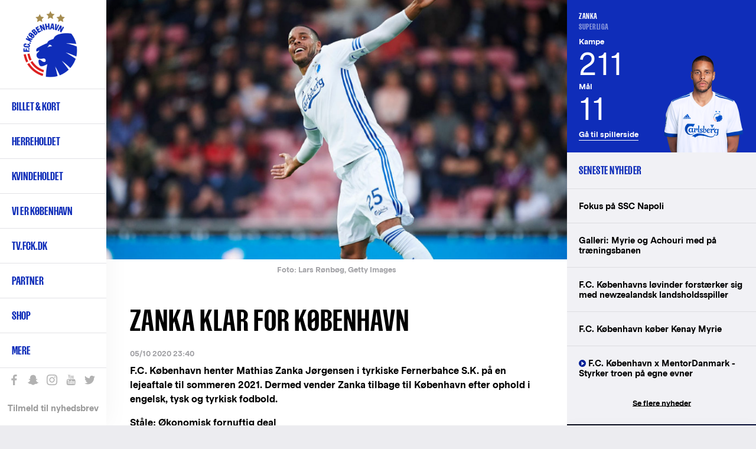

--- FILE ---
content_type: text/html; charset=UTF-8
request_url: https://www.fck.dk/nyhed/zanka-klar-koebenhavn
body_size: 16243
content:
<!DOCTYPE html>
<html lang="da" dir="ltr" prefix="content: http://purl.org/rss/1.0/modules/content/  dc: http://purl.org/dc/terms/  foaf: http://xmlns.com/foaf/0.1/  og: http://ogp.me/ns#  rdfs: http://www.w3.org/2000/01/rdf-schema#  schema: http://schema.org/  sioc: http://rdfs.org/sioc/ns#  sioct: http://rdfs.org/sioc/types#  skos: http://www.w3.org/2004/02/skos/core#  xsd: http://www.w3.org/2001/XMLSchema# ">
  <head>
    <meta charset="utf-8" />
<meta name="title" content="Zanka klar for København | F.C. København" />
<meta name="twitter:card" content="summary_large_image" />
<meta property="og:site_name" content="F.C. København" />
<meta property="fb:pages" content="200482237943" />
<meta name="twitter:description" content="F.C. København henter Mathias Zanka Jørgensen i tyrkiske Fernerbahce S.K. på en lejeaftale til sommeren 2021." />
<meta name="twitter:title" content="Zanka klar for København | F.C. København" />
<meta name="twitter:site" content="@fckobenhavn" />
<meta name="description" content="F.C. København henter Mathias Zanka Jørgensen i tyrkiske Fernerbahce S.K. på en lejeaftale til sommeren 2021." />
<meta name="twitter:site:id" content="26719243" />
<meta property="og:url" content="https://www.fck.dk/nyhed/zanka-klar-koebenhavn" />
<meta name="google-site-verification" content="A2TZ3jc-pC_J7n-KxW096RrMpnmJGF9X0kTzGcUSP_c" />
<meta property="og:description" content="F.C. København henter Mathias Zanka Jørgensen i tyrkiske Fernerbahce S.K. på en lejeaftale til sommeren 2021." />
<meta name="twitter:image" content="https://www.fck.dk/sites/default/files/styles/hero_image/public/images/2017-07/GettyImages-684234022.jpg?h=03ca38f8&amp;itok=mc0iQsqb" />
<meta property="og:image" content="https://www.fck.dk/sites/default/files/styles/hero_image/public/images/2017-07/GettyImages-684234022.jpg?h=03ca38f8&amp;itok=mc0iQsqb" />
<meta name="Generator" content="Drupal 8 (https://www.drupal.org)" />
<meta name="MobileOptimized" content="width" />
<meta name="HandheldFriendly" content="true" />
<meta name="viewport" content="width=device-width, initial-scale=1.0" />
<link rel="shortcut icon" href="/sites/default/files/FCK_Logo_0.png" type="image/png" />
<link rel="alternate" hreflang="da" href="https://www.fck.dk/nyhed/zanka-klar-koebenhavn" />
<link rel="alternate" hreflang="en" href="https://www.fck.dk/en/news/zanka-returns-fc-copenhagen-deadline-day" />
<link rel="canonical" href="/nyhed/zanka-klar-koebenhavn" />
<link rel="shortlink" href="/node/47049" />
<link rel="revision" href="/nyhed/zanka-klar-koebenhavn" />
<script src="/sites/default/files/google_tag/primary/google_tag.script.js?t706xr" defer="true"></script>

    <title>Zanka klar for København | F.C. København</title>

    <link rel="stylesheet" href="/sites/default/files/css/css_m3DZEwvKQZD59sU5DyoX4S_PIXc2zigHav18vh70Fwk.css?t706xr" media="all" />
<link rel="stylesheet" href="/sites/default/files/css/css_u2Ne7kBSlZ7ZeRSnrTSPrw3rHYGT6D-DyclxMlCQniw.css?t706xr" media="all" />

    <!-- <link rel="stylesheet" href="https://secure.widget.cloud.opta.net/v3/css/v3.football.opta-widgets.css"> -->
    
<!--[if lte IE 8]>
<script src="/sites/default/files/js/js_VtafjXmRvoUgAzqzYTA3Wrjkx9wcWhjP0G4ZnnqRamA.js"></script>
<![endif]-->
<script src="/sites/default/files/js/js_jWU5LAsWR3h1YHEPWNHrEA6lXW8fSkkVSK-xP3mSTsE.js"></script>

  </head>
  <body class="path-node page-node-type-article">
    
        <a href="#main-content" class="visually-hidden focusable skip-link">
      Gå til hovedindhold
    </a>
    <noscript aria-hidden="true"><iframe src="https://www.googletagmanager.com/ns.html?id=GTM-T8TL5ZX" height="0" width="0" style="display:none;visibility:hidden"></iframe></noscript>
      <div class="dialog-off-canvas-main-canvas" data-off-canvas-main-canvas>
    
<div  class="layout-container">

  <header class="layout-header" role="banner">
    
  <div class="region region-header">
          <div class="default">
        <div id="block-fck-theme-branding" class="hide-by-default block block-system block-system-branding-block">
  
    
        <a href="/" title="Hjem" rel="home" class="site-logo">
      <img src="/sites/default/files/FCK_Logo.png" alt="Hjem" />
    </a>
        <div class="site-name">
      <a href="/" title="Hjem" rel="home">F.C. København</a>
    </div>
        <div class="site-slogan">Det officielle website</div>
  </div>
<nav role="navigation" aria-labelledby="block-fck-theme-main-menu-menu" id="block-fck-theme-main-menu" class="hide-by-default fck-theme-main-menu block block-menu navigation menu--main">
            
  <h2 class="visually-hidden" id="block-fck-theme-main-menu-menu">Primær navigation</h2>
  

        
        
    <i class="nav__burger"></i>
      <ul class="menu">
                    <li class="menu-item menu-item--expanded">
        <a href="/billetter" class="menupunkt" data-drupal-link-system-path="node/35004">Billet & kort</a>
        <span></span>
                                <ul class="menu">
                    <li class="menu-item">
        <a href="https://billet.fck.dk" title="Køb FCK billetter">Billet.fck.dk</a>
        <span></span>
              </li>
                <li class="menu-item">
        <a href="/billetter" target="" rel="" data-drupal-link-system-path="node/35004">Billetter</a>
        <span></span>
              </li>
                <li class="menu-item">
        <a href="/plus">FCK+</a>
        <span></span>
              </li>
                <li class="menu-item">
        <a href="/VIP" data-drupal-link-system-path="node/50901">Matchday Hospitality</a>
        <span></span>
              </li>
                <li class="menu-item">
        <a href="/abonnement" data-drupal-link-system-path="node/50078">Abonnement &amp; kort</a>
        <span></span>
              </li>
                <li class="menu-item">
        <a href="/premium" data-drupal-link-system-path="node/56168">Premium Sæsonkort</a>
        <span></span>
              </li>
                <li class="menu-item">
        <a href="/abonnement/billet-abonnement" data-drupal-link-system-path="node/48696">Billet-abonnement</a>
        <span></span>
              </li>
                <li class="menu-item">
        <a href="/udebane" data-drupal-link-system-path="node/53497">Billetter til udekampe</a>
        <span></span>
              </li>
                <li class="menu-item">
        <a href="http://kundeservice.fck.dk" target="_new" rel="" title="F.C. København Kundeservice">Kundeservice</a>
        <span></span>
              </li>
                <li class="menu-item">
        <a href="https://www.fck.dk/fck-away" title="Følg FCK på udebane">FCK Away</a>
        <span></span>
              </li>
                <li class="menu-item">
        <a href="/udefans" target="" rel="" data-drupal-link-system-path="node/40956">Udefans</a>
        <span></span>
              </li>
        </ul>
  
              </li>
                <li class="menu-item menu-item--expanded">
        <a href="/holdet" class="menupunkt" data-drupal-link-system-path="team">Herreholdet</a>
        <span></span>
                                <ul class="menu">
                    <li class="menu-item">
        <a href="/kommende-kampe" data-drupal-link-system-path="upcoming-matches">Kommende kampe</a>
        <span></span>
              </li>
                <li class="menu-item">
        <a href="https://www.fck.dk/kampe?season=11600&amp;tournament=All&amp;team=All&amp;player=All">Kampe 2025/26</a>
        <span></span>
              </li>
                <li class="menu-item">
        <a href="/kampe?season=All&amp;tournament=All&amp;team=All" title="Kamparkiv" data-drupal-link-query="{&quot;season&quot;:&quot;All&quot;,&quot;team&quot;:&quot;All&quot;,&quot;tournament&quot;:&quot;All&quot;}" data-drupal-link-system-path="past-matches">Kamparkiv</a>
        <span></span>
              </li>
                <li class="menu-item">
        <a href="/holdet" target="" rel="" data-drupal-link-system-path="team">Førsteholdet</a>
        <span></span>
              </li>
                <li class="menu-item">
        <a href="/kalender" target="" rel="" data-drupal-link-system-path="node/10697">Kalender</a>
        <span></span>
              </li>
                <li class="menu-item">
        <a href="/ligatabel" data-drupal-link-system-path="node/33503">3F Superligatabel</a>
        <span></span>
              </li>
                <li class="menu-item">
        <a href="https://www.fck.dk/fodboldafdelingen" title="Introduktion til F.C. Københavns fodboldafdeling">Fodboldafdelingen</a>
        <span></span>
              </li>
                <li class="menu-item">
        <a href="/fck-talent" target="" rel="" title="FCK Talent">Talentafdelingen</a>
        <span></span>
              </li>
                <li class="menu-item">
        <a href="/nummer-10" target="" rel="" title="Nummer 10" data-drupal-link-system-path="node/34929">Nummer 10</a>
        <span></span>
              </li>
        </ul>
  
              </li>
                <li class="menu-item menu-item--expanded">
        <a href="/kvindeholdet/nyheder">Kvindeholdet</a>
        <span></span>
                                <ul class="menu">
                    <li class="menu-item">
        <a href="/kvindeholdet/nyheder">Seneste nyt</a>
        <span></span>
              </li>
                <li class="menu-item">
        <a href="/kvindeholdet/kampe" data-drupal-link-system-path="node/54001">Kampe 2025/26</a>
        <span></span>
              </li>
                <li class="menu-item">
        <a href="/kvindeholdet/truppen" data-drupal-link-system-path="node/54368">Førsteholdet</a>
        <span></span>
              </li>
                <li class="menu-item">
        <a href="/kvindeholdet-staben" data-drupal-link-system-path="node/54467">Staben</a>
        <span></span>
              </li>
                <li class="menu-item">
        <a href="/kvindeholdet/ligatabel" data-drupal-link-system-path="node/53999">Ligatabel 2025/26</a>
        <span></span>
              </li>
                <li class="menu-item">
        <a href="https://fckfanshop.dk/collections/kvindeholdet">FCK Fanshop</a>
        <span></span>
              </li>
                <li class="menu-item">
        <a href="/partnermuligheder-kvindeholdet" data-drupal-link-system-path="node/54662">Partnermuligheder</a>
        <span></span>
              </li>
        </ul>
  
              </li>
                <li class="menu-item menu-item--expanded">
        <a href="/forKBH" class="menupunkt" data-drupal-link-system-path="node/54038">Vi er København </a>
        <span></span>
                                <ul class="menu">
                    <li class="menu-item">
        <a href="/strategi" data-drupal-link-system-path="node/51238">Strategi</a>
        <span></span>
              </li>
                <li class="menu-item">
        <a href="/forKBH" data-drupal-link-system-path="node/54038">For KBH</a>
        <span></span>
              </li>
                <li class="menu-item">
        <a href="/brand" data-drupal-link-system-path="node/54022">Brand</a>
        <span></span>
              </li>
        </ul>
  
              </li>
                <li class="menu-item">
        <a href="https://tv.fck.dk/">TV.FCK.DK</a>
        <span></span>
              </li>
                <li class="menu-item menu-item--expanded">
        <a href="/sponsor">Partner</a>
        <span></span>
                                <ul class="menu">
                    <li class="menu-item">
        <a href="/partner/hospitality" data-drupal-link-system-path="node/40844">VIP Hospitality</a>
        <span></span>
              </li>
                <li class="menu-item">
        <a href="/partner/eksponering" data-drupal-link-system-path="node/40762">Eksponering</a>
        <span></span>
              </li>
                <li class="menu-item">
        <a href="/partner/kampagne" data-drupal-link-system-path="node/48183">Kampagne</a>
        <span></span>
              </li>
                <li class="menu-item">
        <a href="/partnermuligheder-kvindeholdet" data-drupal-link-system-path="node/54662">Kvindeholdet</a>
        <span></span>
              </li>
                <li class="menu-item">
        <a href="/premium" data-drupal-link-system-path="node/56168">Premium Sæsonkort</a>
        <span></span>
              </li>
                <li class="menu-item">
        <a href="/partner/blaaoghvide" data-drupal-link-system-path="node/48143">De Blå og Hvide Sider</a>
        <span></span>
              </li>
                <li class="menu-item">
        <a href="/partner/netvaerk" data-drupal-link-system-path="node/40843">Netværk</a>
        <span></span>
              </li>
                <li class="menu-item">
        <a href="https://www.parkenstadion.dk/moder-events/moder-events" target="_blank">Møder &amp; events</a>
        <span></span>
              </li>
                <li class="menu-item">
        <a href="/local-business-partner" title="Local Business Partner" data-drupal-link-system-path="node/56128">Local Business Partner</a>
        <span></span>
              </li>
        </ul>
  
              </li>
                <li class="menu-item menu-item--expanded">
        <a href="https://www.fckfanshop.dk" target="_blank" rel="" title="FCK Fanshop">Shop</a>
        <span></span>
                                <ul class="menu">
                    <li class="menu-item">
        <a href="https://fckfanshop.dk/collections/nyheder" title="De nyeste produkter fra FCK Fanshoppen">Nye produkter</a>
        <span></span>
              </li>
                <li class="menu-item">
        <a href="https://fckfanshop.dk/">FCKFANSHOP.DK</a>
        <span></span>
              </li>
        </ul>
  
              </li>
                <li class="menu-item menu-item--expanded">
        <a href="/" target="" rel="" title="Yderligere menupunkter" data-drupal-link-system-path="&lt;front&gt;">Mere</a>
        <span></span>
                                <ul class="menu">
                    <li class="menu-item">
        <a href="/fck-boernefodbold" data-drupal-link-system-path="node/55234">FCK Børnefodbold</a>
        <span></span>
              </li>
                <li class="menu-item">
        <a href="/fc-koebenhavn-klubsamarbejde" data-drupal-link-system-path="node/49497">Klubsamarbejde</a>
        <span></span>
              </li>
                <li class="menu-item">
        <a href="/traenmed" data-drupal-link-system-path="node/51907">Træn med FCK</a>
        <span></span>
              </li>
                <li class="menu-item">
        <a href="https://www.fck.dk/spil-med-fck">Spil med FCK</a>
        <span></span>
              </li>
                <li class="menu-item menu-item--collapsed">
        <a href="/familietribunen" data-drupal-link-system-path="node/33490">Familietribunen </a>
        <span></span>
              </li>
                <li class="menu-item">
        <a href="/fans" target="" rel="" title="F.C. København fansider" data-drupal-link-system-path="node/38142">Fans</a>
        <span></span>
              </li>
                <li class="menu-item">
        <a href="/historie" target="" rel="" data-drupal-link-system-path="node/35017">FCK Historie</a>
        <span></span>
              </li>
                <li class="menu-item">
        <a href="/FCK-TV" target="" rel="">FCK Media</a>
        <span></span>
              </li>
                <li class="menu-item menu-item--collapsed">
        <a href="/om-fc-koebenhavn" target="" rel="" title="Klubinformation" data-drupal-link-system-path="node/34947">Om FCK</a>
        <span></span>
              </li>
                <li class="menu-item menu-item--collapsed">
        <a href="/parken" data-drupal-link-system-path="node/34940">Parken</a>
        <span></span>
              </li>
                <li class="menu-item">
        <a href="/nyhedsarkiv" target="" rel="" title="Nyhedsarkiv" data-drupal-link-system-path="news-results">Nyhedsarkiv</a>
        <span></span>
              </li>
        </ul>
  
              </li>
        </ul>
  


  </nav>
<div class="language-switcher-language-url hide-by-default block block-language block-language-blocklanguage-interface" id="block-languageswitcher" role="navigation">
  
    
      <ul class="links"><li hreflang="en" data-drupal-link-system-path="node/47049" class="en"><a href="/en/news/zanka-returns-fc-copenhagen-deadline-day" class="language-link" hreflang="en" data-drupal-link-system-path="node/47049">English</a></li></ul>
  </div>
<div id="block-sociallinks" class="hide-by-default block block-block-content block-block-content85e6a03e-0f84-42f4-b756-a24e0009893e">
  
    
                  <div class="clearfix text-formatted field field--name-body field--type-text-with-summary field--label-hidden field__item"><div class="nav__extra__social"><a class="facebook" data-tooltip="Like os på Facebook" href="https://www.facebook.com/FCKobenhavn" target="_blank">Like os på Facebook</a> <a class="snapchat" data-tooltip="Snap os - fc_kobenhavn" href="/node/39319">Snap os - fc_kobenhavn</a> <a class="instagram" data-tooltip="Følg os på Instagram" href="https://www.instagram.com/fc_kobenhavn/" target="_blank">Følg os på Instagram</a> <a class="youtube" data-tooltip="Abonnér på YouTube" href="https://www.youtube.com/user/fckobenhavntv" target="_blank">Abonnér på YouTube</a> <a class="twitter" data-tooltip="Følg os på Twitter" href="https://twitter.com/fckobenhavn" target="_blank">Følg os på Twitter</a></div>

<div class="nav__extra__newsletter"><a href="/nyhedsbreve">Tilmeld til nyhedsbrev</a></div>
</div>
      
  </div>
<div class="search__block sticky-bar">
  <div class="search-button-wrapper">
    <span class="search-icon">Søg</span>
  </div>
  <div class="search__close-button">
    <i class="search__close"></i>
  </div>
  <div class="views-exposed-form hide-by-default block block-search container-inline" data-drupal-selector="views-exposed-form-search-results-search-results" id="block-exposedformsearch-resultssearch-results">
    
        
          <form action="/soeg" method="get" id="views-exposed-form-search-results-search-results" accept-charset="UTF-8">
  <div class="form--inline clearfix">
  <div class="js-form-item form-item js-form-type-textfield form-type-textfield js-form-item-created-min form-item-created-min">
      
        <input style="display:none;" data-drupal-selector="edit-created-min" type="text" id="edit-created-min" name="created[min]" value="" size="30" maxlength="128" class="form-text" />

        </div>
<div class="js-form-item form-item js-form-type-textfield form-type-textfield js-form-item-created-max form-item-created-max">
      <label for="edit-created-max">Og</label>
        <input style="display:none;" data-drupal-selector="edit-created-max" type="text" id="edit-created-max" name="created[max]" value="" size="30" maxlength="128" class="form-text" />

        </div>
<div class="js-form-item form-item js-form-type-select form-type-select js-form-item-sort-by form-item-sort-by">
      <label for="edit-sort-by">Sort by</label>
        <select data-drupal-selector="edit-sort-by" id="edit-sort-by" name="sort_by" class="form-select"><option value="created" selected="selected">Date</option><option value="search_api_relevance">Relevance</option><option value="title">Title</option></select>
        </div>
<div class="js-form-item form-item js-form-type-select form-type-select js-form-item-sort-order form-item-sort-order">
      <label for="edit-sort-order">Rækkefølge</label>
        <select data-drupal-selector="edit-sort-order" id="edit-sort-order" name="sort_order" class="form-select"><option value="ASC">Asc</option><option value="DESC" selected="selected">Desc</option></select>
        </div>
<div class="search-extra-wrapper"><div class="js-form-item form-item js-form-type-select form-type-select js-form-item-select-month form-item-select-month form-no-label">
        <select class="search-extra-filters form-select" data-drupal-selector="edit-select-month" id="edit-select-month" name="select_month"><option value="all" selected="selected">Alle måneder</option><option value="01-31 23:59:59">Januar</option><option value="02-28 23:59:59">Februar</option><option value="03-31 23:59:59">Marts</option><option value="04-30 23:59:59">April</option><option value="05-31 23:59:59">Maj</option><option value="06-30 23:59:59">Juni</option><option value="07-31 23:59:59">Juli</option><option value="08-31 23:59:59">August</option><option value="09-30 23:59:59">September</option><option value="10-31 23:59:59">Oktober</option><option value="11-30 23:59:59">November</option><option value="12-31 23:59:59">December</option></select>
        </div>
<div class="js-form-item form-item js-form-type-select form-type-select js-form-item-select-year form-item-select-year form-no-label">
        <select class="search-extra-filters form-select" data-drupal-selector="edit-select-year" id="edit-select-year" name="select_year"><option value="all" selected="selected">Alle år</option><option value="2026">2026</option><option value="2025">2025</option><option value="2024">2024</option><option value="2023">2023</option><option value="2022">2022</option><option value="2021">2021</option><option value="2020">2020</option><option value="2019">2019</option><option value="2018">2018</option><option value="2017">2017</option><option value="2016">2016</option><option value="2015">2015</option><option value="2014">2014</option><option value="2013">2013</option><option value="2012">2012</option><option value="2011">2011</option><option value="2010">2010</option><option value="2009">2009</option><option value="2008">2008</option><option value="2007">2007</option><option value="2006">2006</option><option value="2005">2005</option><option value="2004">2004</option><option value="2003">2003</option><option value="2002">2002</option><option value="2001">2001</option><option value="2000">2000</option><option value="1999">1999</option><option value="1998">1998</option><option value="1997">1997</option><option value="1996">1996</option><option value="1995">1995</option><option value="1994">1994</option><option value="1993">1993</option><option value="1992">1992</option></select>
        </div>
</div><div class="js-form-item form-item js-form-type-textfield form-type-textfield js-form-item-s form-item-s form-no-label">
        <input placeholder="Søg på FCK.dk" data-drupal-selector="edit-s" type="text" id="edit-s" name="s" value="" size="18" maxlength="128" class="form-text" />

            <div id="edit-s--description" class="description">
      Tryk på Enter for at søge eller ESC for at lukke
    </div>
  </div>
<div data-drupal-selector="edit-actions" class="form-actions js-form-wrapper form-wrapper" id="edit-actions"><input data-drupal-selector="edit-submit-search-results" type="submit" id="edit-submit-search-results" value="Søg" class="button js-form-submit form-submit" />
</div>

</div>

</form>

      </div>
</div>

      </div>
          </div>

  </header>

      <section class="layout-highlighted">
      
  <div class="region region-highlighted">
          <div class="default">
        

      </div>
          </div>

    </section>
  
      <section class="layout-top-content">
      
  <div class="region region-content-top">
          <div class="default">
        <div class="views-element-container block block-views block-views-blockparagraph-blocks-paragraph-content-top-block" id="block-views-block-paragraph-blocks-paragraph-content-top-block">
  
    
      <div><div class="view view-paragraph-blocks view-id-paragraph_blocks view-display-id-paragraph_content_top_block js-view-dom-id-3626f98128c1f11e505d40727c8d071cb365caad9742af2845aa393f935dba81">
  
    
      
      <div class="view-content">
          <div class="views-row"><div class="views-field views-field-field-paragraph-content-top"><div class="field-content"></div></div></div>

    </div>
  
          </div>
</div>

  </div>

      </div>
          </div>

    </section>
  
  <main class="layout-main" role="main">
    <a id="main-content" tabindex="-1"></a>
    <div class="layout-content-wrap">
      
      <div class="layout-content">
        
  <div class="region region-content">
          <div class="default">
        <div id="block-fck-theme-content" class="hide-by-default block block-system block-system-main-block">
  
    
      
<article role="article" about="/nyhed/zanka-klar-koebenhavn" typeof="schema:Article" class="node node--type-article node--view-mode-full node--type-article--view-mode-full">

  <div class="node__content">
          <div class="field field--name-field-media field--type-entity-reference field--label-hidden field__items">
              <div class="field__item"><article class="media media--type-image media--view-mode-default">
  
                  <div class="field field--name-field-image field--type-image field--label-hidden field__item">  <img src="/sites/default/files/styles/article_full/public/images/2017-07/GettyImages-684234022.jpg?itok=fOFMqGKb" width="1691" height="1166" alt="Mathias Zanka" title="Mathias Zanka" typeof="foaf:Image" class="image-style-article-full" />


</div>
                  <div class="field field--name-field-copyright field--type-string field--label-hidden field__item">Lars Rønbøg, Getty Images</div>
      
  </article>
</div>
          </div>
  
    <h1 class="page-title">
      Zanka klar for København
    </h1>

          <div class="node__submitted">
                05/10 2020 23:40
              </div>
    
                <div property="schema:text" class="clearfix text-formatted field field--name-body field--type-text-with-summary field--label-hidden field__item"><p><strong>F.C. København henter Mathias Zanka Jørgensen i tyrkiske Fernerbahce S.K. på en lejeaftale til sommeren 2021. Dermed vender Zanka tilbage til København efter ophold i engelsk, tysk og tyrkisk fodbold.</strong></p>

<p><strong>Ståle: Økonomisk fornuftig deal</strong><br />
”Jeg har haft jævnlig kontakt med Zanka siden han forlod klubben, og hver gang han har skiftet klub, har vi været i dialog, men det har ikke været muligt inden for vores økonomiske rammer," siger Ståle Solbakken.</p>

<p>"Vi vidste også, at det ville blive et pokerspil i det her vindue, hvor vores eneste mulighed for at komme i spil var her i de sidste timer, hvis vi skulle klare det indenfor vores økonomiske rammer. Den mulighed opstod, og vi var klar til at gribe den, da den kom. Derfor har vi også kunne lave en økonomisk fornuftig deal, som er helt inden for vores rammer.”</p>

<p><strong>Vi ved, hvad vi får</strong><br />
”Vi ved, hvad vi får med Zanka. Han har vores DNA og kultur helt ind i knoglerne, og han kommer til at bidrage fra dag et, både på banen og i hverdagen."</p>

<p>"Han er en stopper på internationalt niveau, som ikke behøver den store introduktion eller præsentation fra min side. Vi er meget glade for at have ham tilbage i klubben, ligesom vi ved, at fansene glæder sig til at se ham i den hvide trøje igen."</p>

<p>"Nu er det tredje gang, jeg skal træne ham, så jeg tænker ikke, at jeg skal starte forfra med ham denne gang,” siger Ståle med et smil.</p>

<p><strong>Zanka: Det bliver fantastisk!</strong><br />
Gensynet med København og Parken glæder også Zanka selv, der har gennemgået lægetjekket i landsholdslejren:<br />
 <br />
”Det bliver fantastisk at være tilbage i FCK og Parken!"</p>

<p>"Jeg glæder mig virkelig til at være tilbage i København og i klubben. Det er på mange måder mit hjem, og jeg kommer tilbage for at give alt for, at vi kan vinde nogle titler til sommer."</p>

<p><strong>Det er gået hurtigt</strong><br />
"Det er gået hurtigt med at få det på plads her til sidst, men Ståle og jeg har jo hele tiden holdt kontakten og nu opstod så chancen, og timingen var rigtig for alle parter."</p>

<p>"Jeg er bare glad for det og ser virkelig frem til at møde ind til træning igen, så snart jeg er færdig med de kommende landskampe,” siger Mathias Zanka Jørgensen.<br />
 <br />
Zanka får sit gamle rygnummer 25 igen.</p>

<div class="video-embed-field-provider-youtube video-embed-field-responsive-video"><iframe width="854" height="480" frameborder="0" allowfullscreen="allowfullscreen" class="iframe--youtube" src="https://www.youtube.com/embed/e__YnmZUD44?autoplay=0&amp;start=0&amp;rel=0&amp;enablejsapi=1"></iframe>
</div>

</div>
      <div class="share-extra-links-wrapper"><a href="http://www.facebook.com/share.php?u=https%3A//www.fck.dk/nyhed/zanka-klar-koebenhavn&amp;title=Zanka%20klar%20for%20K%C3%B8benhavn" class="share-extra-links button facebook-share-btn">Del på Facebook</a><a href="http://twitter.com/home?status=Zanka%20klar%20for%20K%C3%B8benhavn%20%20%20https%3A//www.fck.dk/nyhed/zanka-klar-koebenhavn" class="share-extra-links button twitter-share-btn">Del på Twitter</a>
  </div>

</article>

  </div>

      </div>
          </div>

      </div>
              <aside class="layout-content-right" role="complementary">
          
  <div class="region region-content-right">
          <div class="default">
        <div class="views-element-container block block-views block-views-blockarticle-blocks-article-player-sidebar-block" id="block-views-block-article-blocks-article-player-sidebar-block">
  
    
      <div><div class="view view-article-blocks view-id-article_blocks view-display-id-article_player_sidebar_block js-view-dom-id-3d0868004c5502091b88c7cf8256fa9c50e069f732ae176dd6461a0ef1f171f5">
  
    
      
      <div class="view-content">
          <div class="views-row"><div class="views-field views-field-rendered-entity"><span class="field-content">
<article role="article" about="/spiller/mathias-zanka-jorgensen" class="node node--type-player node--view-mode-sidebar-blocks node--type-player--view-mode-sidebar-blocks player-inactive">
  <div class="player-stats">
    <h2 class="player-stats__name-league">
      <div class="player-stats__name">Zanka</div>
      <div class="player-stats__league">Superliga </div>
    </h2>
    <ul class="player-stats__matches-goals">
      <li class="player-stats__matches">
        <div class="player-stats__title">Kampe</div>
        <div class="player-stats__value">211</div>
      </li>
      <li class="player-stats__goals">
        <div class="player-stats__title">Mål</div>
        <div class="player-stats__value">11</div>
      </li>
    </ul>
    <div class="player-stats__url">
      <a href="/spiller/mathias-zanka-jorgensen" hreflang="da">Gå til spillerside</a>
    </div>
  </div>

  <div class="player-content">
    <div class="node__content">
                  <div class="field field--name-field-portrait-image field--type-image field--label-hidden field__item">  <img src="/sites/default/files/styles/player_sidebar/public/players/portrait/Zanka_700x850.png?h=84501924&amp;itok=OQC3I1KQ" width="280" height="340" alt="Mathias &#039;Zanka&#039; Jørgensen " typeof="foaf:Image" class="image-style-player-sidebar" />


</div>
      
    </div>
  </div>
</article>
</span></div></div>

    </div>
  
          </div>
</div>

  </div>
<div class="views-element-container block block-views block-views-blocklatest-news-latest-news-block" id="block-views-block-latest-news-latest-news-block">
  
      <h2>Seneste nyheder</h2>
    
      <div><div class="view view-latest-news view-id-latest_news view-display-id-latest_news_block js-view-dom-id-65e361590ee0b47c18d1a224e7c69be8aed8e6e70f9b2be091384846a3fc1db4">
  
    
      
      <div class="view-content">
      <div class="item-list">
  
  <ul>

          <li><span class="views-field views-field-title"><span class="field-content"><a href="https://www.fck.dk/nyhed/fokus-paa-ssc-napoli"><span>Fokus på SSC Napoli</span>
</a></span></span></li>
          <li><span class="views-field views-field-title"><span class="field-content"><a href="https://www.fck.dk/nyhed/galleri-myrie-og-achouri-med-paa-traeningsbanen"><span>Galleri: Myrie og Achouri med på træningsbanen</span>
</a></span></span></li>
          <li><span class="views-field views-field-title"><span class="field-content"><a href="https://www.fck.dk/nyhed/fc-koebenhavns-loevinder-forstaerker-sig-med-newzealandsk-landsholdsspiller"><span>F.C. Københavns løvinder forstærker sig med newzealandsk landsholdsspiller</span>
</a></span></span></li>
          <li><span class="views-field views-field-title"><span class="field-content"><a href="https://www.fck.dk/nyhed/fc-koebenhavn-koeber-kenay-myrie"><span>F.C. København køber Kenay Myrie </span>
</a></span></span></li>
          <li><span class="views-field views-field-title"><span class="field-content"><a href="https://www.fck.dk/nyhed/fc-koebenhavn-x-mentordanmark-styrker-troen-paa-egne-evner" class="video-icon "><span>F.C. København x MentorDanmark - Styrker troen på egne evner</span>
</a></span></span></li>
    
  </ul>

</div>

    </div>
  
          <div class="more-link"><a href="/nyhedsarkiv">Se flere nyheder</a></div>

      </div>
</div>

  </div>
<div id="block-rightarticleteaserelement" class="block block-block-content block-block-content8d3175e2-32d7-4c69-bf1f-12ce61c7f970">
  
    
      
<article role="article" about="/node/48107" class="node--type-teaser--no-mobile node--type-teaser--no-tablet node node--type-teaser node--view-mode-big-teaser node--type-teaser--view-mode-big-teaser">

  
    

  
  <div class="node__content">
                  <div class="field field--name-field-image field--type-image field--label-hidden field__item">  <img src="/sites/default/files/styles/sidebar_width/public/teaser_images/Google_960x1200_FCKplus_0.jpg?itok=kDJugNNy" width="960" height="1200" alt="FCK Plus" typeof="foaf:Image" class="image-style-sidebar-width" />


</div>
                  <div class="field field--name-field-link field--type-link field--label-hidden field__item"><a href="https://profil.fck.dk/plus" target="_blank">https://profil.fck.dk/plus</a></div>
      
    </div>

</article>


  </div>
<div class="views-element-container block block-views block-views-blocklatest-news-most-read-articles-block" id="block-views-block-latest-news-most-read-articles-block">
  
      <h2>Mest læste artikler</h2>
    
      <div><div class="view view-latest-news view-id-latest_news view-display-id-most_read_articles_block js-view-dom-id-d85def294aca74bd7c237a8d527c8abbda5bed205ae70b5c015aaf10d8c84f17">
  
    
      
      <div class="view-content">
      <div class="item-list">
  
  <ul>

          <li><span class="views-field views-field-title"><span class="field-content"><a href="https://www.fck.dk/nyhed/fck-napoli-i-udsolgt-parken-kun-vip-billetter-tilbage"><span>FCK-Napoli i udsolgt Parken: Kun VIP-billetter tilbage</span>
</a></span></span></li>
          <li><span class="views-field views-field-title"><span class="field-content"><a href="https://www.fck.dk/nyhed/fc-koebenhavn-koeber-kenay-myrie"><span>F.C. København køber Kenay Myrie </span>
</a></span></span></li>
          <li><span class="views-field views-field-title"><span class="field-content"><a href="https://www.fck.dk/nyhed/viktor-claesson-stopper-i-fc-koebenhavn-til-sommer"><span>Viktor Claesson stopper i F.C. København til sommer </span>
</a></span></span></li>
          <li><span class="views-field views-field-title"><span class="field-content"><a href="https://www.fck.dk/nyhed/tristan-panduro-solgt-til-sv-zulte-waregem"><span>Tristan Panduro solgt til SV Zulte Waregem </span>
</a></span></span></li>
          <li><span class="views-field views-field-title"><span class="field-content"><a href="https://www.fck.dk/nyhed/4-4-mod-sturm-graz"><span>4-4 mod Sturm Graz</span>
</a></span></span></li>
    
  </ul>

</div>

    </div>
  
          </div>
</div>

  </div>
<div class="views-element-container hide-by-default block block-views block-views-blockarticle-blocks-article-sponsor-sidebar-block" id="block-views-block-article-blocks-article-sponsor-sidebar-block">
  
    
      <div><div class="view view-article-blocks view-id-article_blocks view-display-id-article_sponsor_sidebar_block js-view-dom-id-a9f5d90dc9623e81353a9cbdae061a803b42a8f16cc9a6f080a366d21ed4e338">
  
    
      
  
          </div>
</div>

  </div>
<div class="views-element-container hide-by-default block block-views block-views-blockmatches-block-latest-matches" id="block-views-block-matches-block-latest-matches">
  
      <h2>Seneste kampe</h2>
    
      <div><div class="view view-matches view-id-matches view-display-id-block_latest_matches js-view-dom-id-ca79b6cc3ba8d89250e5a0bbf0dc2c00df091d7b89c798c7e932bf651759223e">
  
    
      
      <div class="view-content">
                  <div class="match-list__section">
      <div class="match-list__match match-list__match--played">
        <div role="article" about="/kamp/14-01-26/sturm-graz-fc-kobenhavn" class="match-list__match__inner">
  <div class="match-list__match__league">Træningskamp</div>
  <div class="match-list__match__info">
    
    <div class="match-list__match_result_info">

      <div class="match__home-team">
                  <div class="match__home-team-result">
            4
          </div>
                            <div class="field field--name-field-home-team field--type-entity-reference field--label-hidden field__item"><div about="/taxonomy/term/1335" id="taxonomy-term-1335" class="taxonomy-term vocabulary-teams">
    <div class="match__hero__teams__image">
                    <div class="field field--name-field-logo field--type-image field--label-hidden field__item">  <img src="/sites/default/files/styles/team_logo/public/logos/sk_sturm_graz.png?itok=fWDVAwKO" width="200" height="200" alt="" typeof="foaf:Image" class="image-style-team-logo" />


</div>
      
    </div>
          <div class="match__hero__teams__name"> STU </div>
    </div>
</div>
      
      </div>

              <div class="match__result">4 - 4</div>
      
      <div class="match__away-team">
                  <div class="match__away-team-result">
            4
          </div>
                            <div class="field field--name-field-away-team field--type-entity-reference field--label-hidden field__item"><div about="/taxonomy/term/1198" id="taxonomy-term-1198" class="taxonomy-term vocabulary-teams">
    <div class="match__hero__teams__image">
                    <div class="field field--name-field-logo field--type-image field--label-hidden field__item">  <img src="/sites/default/files/styles/team_logo/public/logos/FCK_Logo.png?itok=nIam64DE" width="200" height="200" alt="" typeof="foaf:Image" class="image-style-team-logo" />


</div>
      
    </div>
          <div class="match__hero__teams__name"> FCK </div>
    </div>
</div>
      
      </div>
    </div>

          <a class="match-list__match__button match-list__match__button--no-ticket" href="/kamp/14-01-26/sturm-graz-fc-kobenhavn">Go to match</a>
  </div>
  <a class="match-list__match__button match-list__match__button--hidden" href="/kamp/14-01-26/sturm-graz-fc-kobenhavn">Go to match</a>
</div>

      </div>
    </div>
          <div class="match-list__section">
      <div class="match-list__match match-list__match--played">
        <div role="article" about="/kamp/10-01-26/sk-brann-fc-kobenhavn" class="match-list__match__inner">
  <div class="match-list__match__league">Træningskamp</div>
  <div class="match-list__match__info">
    
    <div class="match-list__match_result_info">

      <div class="match__home-team">
                  <div class="match__home-team-result">
            1
          </div>
                            <div class="field field--name-field-home-team field--type-entity-reference field--label-hidden field__item"><div about="/taxonomy/term/1318" id="taxonomy-term-1318" class="taxonomy-term vocabulary-teams">
    <div class="match__hero__teams__image">
                    <div class="field field--name-field-logo field--type-image field--label-hidden field__item">  <img src="/sites/default/files/styles/team_logo/public/logos/brann.png?itok=fgwQyiJz" width="200" height="200" alt="" typeof="foaf:Image" class="image-style-team-logo" />


</div>
      
    </div>
          <div class="match__hero__teams__name"> SKB </div>
    </div>
</div>
      
      </div>

              <div class="match__result">1 - 1</div>
      
      <div class="match__away-team">
                  <div class="match__away-team-result">
            1
          </div>
                            <div class="field field--name-field-away-team field--type-entity-reference field--label-hidden field__item"><div about="/taxonomy/term/1198" id="taxonomy-term-1198" class="taxonomy-term vocabulary-teams">
    <div class="match__hero__teams__image">
                    <div class="field field--name-field-logo field--type-image field--label-hidden field__item">  <img src="/sites/default/files/styles/team_logo/public/logos/FCK_Logo.png?itok=nIam64DE" width="200" height="200" alt="" typeof="foaf:Image" class="image-style-team-logo" />


</div>
      
    </div>
          <div class="match__hero__teams__name"> FCK </div>
    </div>
</div>
      
      </div>
    </div>

          <a class="match-list__match__button match-list__match__button--no-ticket" href="/kamp/10-01-26/sk-brann-fc-kobenhavn">Go to match</a>
  </div>
  <a class="match-list__match__button match-list__match__button--hidden" href="/kamp/10-01-26/sk-brann-fc-kobenhavn">Go to match</a>
</div>

      </div>
    </div>
          <div class="match-list__section">
      <div class="match-list__match match-list__match--played">
        <div role="article" about="/kamp/13-12-25/fc-kobenhavn-esbjerg-fb" class="match-list__match__inner">
  <div class="match-list__match__league">Oddset Pokalen</div>
  <div class="match-list__match__info">
    
    <div class="match-list__match_result_info">

      <div class="match__home-team">
                  <div class="match__home-team-result">
            2
          </div>
                            <div class="field field--name-field-home-team field--type-entity-reference field--label-hidden field__item"><div about="/taxonomy/term/1198" id="taxonomy-term-1198" class="taxonomy-term vocabulary-teams">
    <div class="match__hero__teams__image">
                    <div class="field field--name-field-logo field--type-image field--label-hidden field__item">  <img src="/sites/default/files/styles/team_logo/public/logos/FCK_Logo.png?itok=nIam64DE" width="200" height="200" alt="" typeof="foaf:Image" class="image-style-team-logo" />


</div>
      
    </div>
          <div class="match__hero__teams__name"> FCK </div>
    </div>
</div>
      
      </div>

              <div class="match__result">2 - 0</div>
      
      <div class="match__away-team">
                  <div class="match__away-team-result">
            0
          </div>
                            <div class="field field--name-field-away-team field--type-entity-reference field--label-hidden field__item"><div about="/taxonomy/term/1167" id="taxonomy-term-1167" class="taxonomy-term vocabulary-teams">
    <div class="match__hero__teams__image">
                    <div class="field field--name-field-logo field--type-image field--label-hidden field__item">  <img src="/sites/default/files/styles/team_logo/public/logos/efb.png?itok=-XNiJ-lI" width="200" height="200" alt="" typeof="foaf:Image" class="image-style-team-logo" />


</div>
      
    </div>
          <div class="match__hero__teams__name"> EfB </div>
    </div>
</div>
      
      </div>
    </div>

          <a class="match-list__match__button match-list__match__button--no-ticket" href="/kamp/13-12-25/fc-kobenhavn-esbjerg-fb">Go to match</a>
  </div>
  <a class="match-list__match__button match-list__match__button--hidden" href="/kamp/13-12-25/fc-kobenhavn-esbjerg-fb">Go to match</a>
</div>

      </div>
    </div>
          <div class="match-list__section">
      <div class="match-list__match match-list__match--played">
        <div role="article" about="/kamp/10-12-25/villarreal-cf-fc-kobenhavn" class="match-list__match__inner">
  <div class="match-list__match__league">UEFA Champions League</div>
  <div class="match-list__match__info">
    
    <div class="match-list__match_result_info">

      <div class="match__home-team">
                  <div class="match__home-team-result">
            2
          </div>
                            <div class="field field--name-field-home-team field--type-entity-reference field--label-hidden field__item"><div about="/taxonomy/term/11614" id="taxonomy-term-11614" class="taxonomy-term vocabulary-teams">
    <div class="match__hero__teams__image">
                    <div class="field field--name-field-logo field--type-image field--label-hidden field__item">  <img src="/sites/default/files/styles/team_logo/public/logos/Villarreal%201.png?itok=DPFU26QG" width="200" height="200" alt="" typeof="foaf:Image" class="image-style-team-logo" />


</div>
      
    </div>
          <div class="match__hero__teams__name"> VIL </div>
    </div>
</div>
      
      </div>

              <div class="match__result">2 - 3</div>
      
      <div class="match__away-team">
                  <div class="match__away-team-result">
            3
          </div>
                            <div class="field field--name-field-away-team field--type-entity-reference field--label-hidden field__item"><div about="/taxonomy/term/1198" id="taxonomy-term-1198" class="taxonomy-term vocabulary-teams">
    <div class="match__hero__teams__image">
                    <div class="field field--name-field-logo field--type-image field--label-hidden field__item">  <img src="/sites/default/files/styles/team_logo/public/logos/FCK_Logo.png?itok=nIam64DE" width="200" height="200" alt="" typeof="foaf:Image" class="image-style-team-logo" />


</div>
      
    </div>
          <div class="match__hero__teams__name"> FCK </div>
    </div>
</div>
      
      </div>
    </div>

          <a class="match-list__match__button match-list__match__button--no-ticket" href="/kamp/10-12-25/villarreal-cf-fc-kobenhavn">Go to match</a>
  </div>
  <a class="match-list__match__button match-list__match__button--hidden" href="/kamp/10-12-25/villarreal-cf-fc-kobenhavn">Go to match</a>
</div>

      </div>
    </div>
          <div class="match-list__section">
      <div class="match-list__match match-list__match--played">
        <div role="article" about="/kamp/07-12-25/fc-kobenhavn-sonderjyske-fodbold" class="match-list__match__inner">
  <div class="match-list__match__league">3F Superliga</div>
  <div class="match-list__match__info">
    
    <div class="match-list__match_result_info">

      <div class="match__home-team">
                  <div class="match__home-team-result">
            0
          </div>
                            <div class="field field--name-field-home-team field--type-entity-reference field--label-hidden field__item"><div about="/taxonomy/term/1198" id="taxonomy-term-1198" class="taxonomy-term vocabulary-teams">
    <div class="match__hero__teams__image">
                    <div class="field field--name-field-logo field--type-image field--label-hidden field__item">  <img src="/sites/default/files/styles/team_logo/public/logos/FCK_Logo.png?itok=nIam64DE" width="200" height="200" alt="" typeof="foaf:Image" class="image-style-team-logo" />


</div>
      
    </div>
          <div class="match__hero__teams__name"> FCK </div>
    </div>
</div>
      
      </div>

              <div class="match__result">0 - 2</div>
      
      <div class="match__away-team">
                  <div class="match__away-team-result">
            2
          </div>
                            <div class="field field--name-field-away-team field--type-entity-reference field--label-hidden field__item"><div about="/taxonomy/term/1193" id="taxonomy-term-1193" class="taxonomy-term vocabulary-teams">
    <div class="match__hero__teams__image">
                    <div class="field field--name-field-logo field--type-image field--label-hidden field__item">  <img src="/sites/default/files/styles/team_logo/public/logos/soenderjyske-fodbold-logo.png?itok=Jcv8xVOx" width="200" height="200" alt="" typeof="foaf:Image" class="image-style-team-logo" />


</div>
      
    </div>
          <div class="match__hero__teams__name"> SJF </div>
    </div>
</div>
      
      </div>
    </div>

          <a class="match-list__match__button match-list__match__button--no-ticket" href="/kamp/07-12-25/fc-kobenhavn-sonderjyske-fodbold">Go to match</a>
  </div>
  <a class="match-list__match__button match-list__match__button--hidden" href="/kamp/07-12-25/fc-kobenhavn-sonderjyske-fodbold">Go to match</a>
</div>

      </div>
    </div>
  
    </div>
  
          </div>
</div>

  </div>
<div class="views-element-container hide-by-default block block-views block-views-blockmatches-block-upcoming-matches" id="block-views-block-matches-block-upcoming-matches">
  
      <h2>Næste kampe</h2>
    
      <div><div class="view view-matches view-id-matches view-display-id-block_upcoming_matches js-view-dom-id-9c833431cb50d98ed817cbff616faa38200d1745df8ae66d2442f720ff7c76de">
  
    
      
      <div class="view-content">
                  <div class="match-list__section">
      <div class="match-list__match match-list__match--played">
        <div role="article" about="/kamp/20-01-26/fc-kobenhavn-ssc-napoli" class="match-list__match__inner">
  <div class="match-list__match__league">UEFA Champions League</div>
  <div class="match-list__match__info">
                <div class="field field--name-field-date field--type-datetime field--label-hidden field__item"><time datetime="2026-01-20T20:00:00Z" class="datetime">20/01 kl. 21:00</time>
</div>
      
    <div class="match-list__match_result_info">

      <div class="match__home-team">
                            <div class="field field--name-field-home-team field--type-entity-reference field--label-hidden field__item"><div about="/taxonomy/term/1198" id="taxonomy-term-1198" class="taxonomy-term vocabulary-teams">
    <div class="match__hero__teams__image">
                    <div class="field field--name-field-logo field--type-image field--label-hidden field__item">  <img src="/sites/default/files/styles/team_logo/public/logos/FCK_Logo.png?itok=nIam64DE" width="200" height="200" alt="" typeof="foaf:Image" class="image-style-team-logo" />


</div>
      
    </div>
          <div class="match__hero__teams__name"> FCK </div>
    </div>
</div>
      
      </div>

              <span class="match-list__match-vs">vs.</span>
      
      <div class="match__away-team">
                            <div class="field field--name-field-away-team field--type-entity-reference field--label-hidden field__item"><div about="/taxonomy/term/11613" id="taxonomy-term-11613" class="taxonomy-term vocabulary-teams">
    <div class="match__hero__teams__image">
                    <div class="field field--name-field-logo field--type-image field--label-hidden field__item">  <img src="/sites/default/files/styles/team_logo/public/logos/Napoli%201.png?itok=CMRQE0Sq" width="200" height="200" alt="" typeof="foaf:Image" class="image-style-team-logo" />


</div>
      
    </div>
          <div class="match__hero__teams__name"> NAP </div>
    </div>
</div>
      
      </div>
    </div>

                  
                <a class="match-list__match__button match-list__match__button--no-ticket" href="/kamp/20-01-26/fc-kobenhavn-ssc-napoli">Go to match</a>
  </div>
  <a class="match-list__match__button match-list__match__button--hidden" href="/kamp/20-01-26/fc-kobenhavn-ssc-napoli">Go to match</a>
</div>

      </div>
    </div>
          <div class="match-list__section">
      <div class="match-list__match match-list__match--played">
        <div role="article" about="/kamp/23-01-26/fc-kobenhavn-b93" class="match-list__match__inner">
  <div class="match-list__match__league">Træningskamp</div>
  <div class="match-list__match__info">
                <div class="field field--name-field-date field--type-datetime field--label-hidden field__item"><time datetime="2026-01-23T12:00:00Z" class="datetime">23/01 kl. 12:00</time>
</div>
      
    <div class="match-list__match_result_info">

      <div class="match__home-team">
                            <div class="field field--name-field-home-team field--type-entity-reference field--label-hidden field__item"><div about="/taxonomy/term/1198" id="taxonomy-term-1198" class="taxonomy-term vocabulary-teams">
    <div class="match__hero__teams__image">
                    <div class="field field--name-field-logo field--type-image field--label-hidden field__item">  <img src="/sites/default/files/styles/team_logo/public/logos/FCK_Logo.png?itok=nIam64DE" width="200" height="200" alt="" typeof="foaf:Image" class="image-style-team-logo" />


</div>
      
    </div>
          <div class="match__hero__teams__name"> FCK </div>
    </div>
</div>
      
      </div>

              <span class="match-list__match-vs">vs.</span>
      
      <div class="match__away-team">
                            <div class="field field--name-field-away-team field--type-entity-reference field--label-hidden field__item"><div about="/taxonomy/term/1160" id="taxonomy-term-1160" class="taxonomy-term vocabulary-teams">
    <div class="match__hero__teams__image">
                    <div class="field field--name-field-logo field--type-image field--label-hidden field__item">  <img src="/sites/default/files/styles/team_logo/public/logos/b93.png?itok=QPzA7qbd" width="200" height="200" alt="" typeof="foaf:Image" class="image-style-team-logo" />


</div>
      
    </div>
          <div class="match__hero__teams__name"> B93 </div>
    </div>
</div>
      
      </div>
    </div>

                  
                <a class="match-list__match__button match-list__match__button--no-ticket" href="/kamp/23-01-26/fc-kobenhavn-b93">Go to match</a>
  </div>
  <a class="match-list__match__button match-list__match__button--hidden" href="/kamp/23-01-26/fc-kobenhavn-b93">Go to match</a>
</div>

      </div>
    </div>
          <div class="match-list__section">
      <div class="match-list__match match-list__match--played">
        <div role="article" about="/kamp/28-01-26/fc-barcelona-fc-kobenhavn" class="match-list__match__inner">
  <div class="match-list__match__league">UEFA Champions League</div>
  <div class="match-list__match__info">
                <div class="field field--name-field-date field--type-datetime field--label-hidden field__item"><time datetime="2026-01-28T21:00:00Z" class="datetime">28/01 kl. 21:00</time>
</div>
      
    <div class="match-list__match_result_info">

      <div class="match__home-team">
                            <div class="field field--name-field-home-team field--type-entity-reference field--label-hidden field__item"><div about="/taxonomy/term/1293" id="taxonomy-term-1293" class="taxonomy-term vocabulary-teams">
    <div class="match__hero__teams__image">
                    <div class="field field--name-field-logo field--type-image field--label-hidden field__item">  <img src="/sites/default/files/styles/team_logo/public/logos/fc_barcalona.png?itok=O_pcrpde" width="200" height="200" alt="" typeof="foaf:Image" class="image-style-team-logo" />


</div>
      
    </div>
          <div class="match__hero__teams__name"> FCB </div>
    </div>
</div>
      
      </div>

              <span class="match-list__match-vs">vs.</span>
      
      <div class="match__away-team">
                            <div class="field field--name-field-away-team field--type-entity-reference field--label-hidden field__item"><div about="/taxonomy/term/1198" id="taxonomy-term-1198" class="taxonomy-term vocabulary-teams">
    <div class="match__hero__teams__image">
                    <div class="field field--name-field-logo field--type-image field--label-hidden field__item">  <img src="/sites/default/files/styles/team_logo/public/logos/FCK_Logo.png?itok=nIam64DE" width="200" height="200" alt="" typeof="foaf:Image" class="image-style-team-logo" />


</div>
      
    </div>
          <div class="match__hero__teams__name"> FCK </div>
    </div>
</div>
      
      </div>
    </div>

                  
                <a class="match-list__match__button match-list__match__button--no-ticket" href="/kamp/28-01-26/fc-barcelona-fc-kobenhavn">Go to match</a>
  </div>
  <a class="match-list__match__button match-list__match__button--hidden" href="/kamp/28-01-26/fc-barcelona-fc-kobenhavn">Go to match</a>
</div>

      </div>
    </div>
          <div class="match-list__section">
      <div class="match-list__match match-list__match--played">
        <div role="article" about="/kamp/01-02-26/agf-fc-kobenhavn" class="match-list__match__inner">
  <div class="match-list__match__league">Træningskamp</div>
  <div class="match-list__match__info">
                <div class="field field--name-field-date field--type-datetime field--label-hidden field__item"><time datetime="2026-02-01T14:00:00Z" class="datetime">01/02 kl. 15:00</time>
</div>
      
    <div class="match-list__match_result_info">

      <div class="match__home-team">
                            <div class="field field--name-field-home-team field--type-entity-reference field--label-hidden field__item"><div about="/taxonomy/term/1132" id="taxonomy-term-1132" class="taxonomy-term vocabulary-teams">
    <div class="match__hero__teams__image">
                    <div class="field field--name-field-logo field--type-image field--label-hidden field__item">  <img src="/sites/default/files/styles/team_logo/public/logos/agf.png?itok=be-X0U-d" width="200" height="200" alt="" typeof="foaf:Image" class="image-style-team-logo" />


</div>
      
    </div>
          <div class="match__hero__teams__name"> AGF </div>
    </div>
</div>
      
      </div>

              <span class="match-list__match-vs">vs.</span>
      
      <div class="match__away-team">
                            <div class="field field--name-field-away-team field--type-entity-reference field--label-hidden field__item"><div about="/taxonomy/term/1198" id="taxonomy-term-1198" class="taxonomy-term vocabulary-teams">
    <div class="match__hero__teams__image">
                    <div class="field field--name-field-logo field--type-image field--label-hidden field__item">  <img src="/sites/default/files/styles/team_logo/public/logos/FCK_Logo.png?itok=nIam64DE" width="200" height="200" alt="" typeof="foaf:Image" class="image-style-team-logo" />


</div>
      
    </div>
          <div class="match__hero__teams__name"> FCK </div>
    </div>
</div>
      
      </div>
    </div>

                  
                <a class="match-list__match__button match-list__match__button--no-ticket" href="/kamp/01-02-26/agf-fc-kobenhavn">Go to match</a>
  </div>
  <a class="match-list__match__button match-list__match__button--hidden" href="/kamp/01-02-26/agf-fc-kobenhavn">Go to match</a>
</div>

      </div>
    </div>
          <div class="match-list__section">
      <div class="match-list__match match-list__match--played">
        <div role="article" about="/kamp/08-02-26/fc-midtjylland-fc-kobenhavn" class="match-list__match__inner">
  <div class="match-list__match__league">3F Superliga</div>
  <div class="match-list__match__info">
                <div class="field field--name-field-date field--type-datetime field--label-hidden field__item"><time datetime="2026-02-08T15:00:00Z" class="datetime">08/02 kl. 16:00</time>
</div>
      
    <div class="match-list__match_result_info">

      <div class="match__home-team">
                            <div class="field field--name-field-home-team field--type-entity-reference field--label-hidden field__item"><div about="/taxonomy/term/1169" id="taxonomy-term-1169" class="taxonomy-term vocabulary-teams">
    <div class="match__hero__teams__image">
                    <div class="field field--name-field-logo field--type-image field--label-hidden field__item">  <img src="/sites/default/files/styles/team_logo/public/logos/FCM_Logo_fckdk.png?itok=asJLz9Wi" width="200" height="200" alt="" typeof="foaf:Image" class="image-style-team-logo" />


</div>
      
    </div>
          <div class="match__hero__teams__name"> FCM </div>
    </div>
</div>
      
      </div>

              <span class="match-list__match-vs">vs.</span>
      
      <div class="match__away-team">
                            <div class="field field--name-field-away-team field--type-entity-reference field--label-hidden field__item"><div about="/taxonomy/term/1198" id="taxonomy-term-1198" class="taxonomy-term vocabulary-teams">
    <div class="match__hero__teams__image">
                    <div class="field field--name-field-logo field--type-image field--label-hidden field__item">  <img src="/sites/default/files/styles/team_logo/public/logos/FCK_Logo.png?itok=nIam64DE" width="200" height="200" alt="" typeof="foaf:Image" class="image-style-team-logo" />


</div>
      
    </div>
          <div class="match__hero__teams__name"> FCK </div>
    </div>
</div>
      
      </div>
    </div>

                    <a class="match-list__match__button match-list__match__button--no-ticket" href="/kamp/08-02-26/fc-midtjylland-fc-kobenhavn">Go to match</a>
  </div>
  <a class="match-list__match__button match-list__match__button--hidden" href="/kamp/08-02-26/fc-midtjylland-fc-kobenhavn">Go to match</a>
</div>

      </div>
    </div>
  
    </div>
  
          <div class="more-link"><a href="/kommende-kampe">Se alle kommende kampe</a></div>

      </div>
</div>

  </div>
<div id="block-sociallinks-2" class="block block-block-content block-block-content85e6a03e-0f84-42f4-b756-a24e0009893e">
  
      <h2>Følg FCK på sociale medier</h2>
    
                  <div class="clearfix text-formatted field field--name-body field--type-text-with-summary field--label-hidden field__item"><div class="nav__extra__social"><a class="facebook" data-tooltip="Like os på Facebook" href="https://www.facebook.com/FCKobenhavn" target="_blank">Like os på Facebook</a> <a class="snapchat" data-tooltip="Snap os - fc_kobenhavn" href="/node/39319">Snap os - fc_kobenhavn</a> <a class="instagram" data-tooltip="Følg os på Instagram" href="https://www.instagram.com/fc_kobenhavn/" target="_blank">Følg os på Instagram</a> <a class="youtube" data-tooltip="Abonnér på YouTube" href="https://www.youtube.com/user/fckobenhavntv" target="_blank">Abonnér på YouTube</a> <a class="twitter" data-tooltip="Følg os på Twitter" href="https://twitter.com/fckobenhavn" target="_blank">Følg os på Twitter</a></div>

<div class="nav__extra__newsletter"><a href="/nyhedsbreve">Tilmeld til nyhedsbrev</a></div>
</div>
      
  </div>
<div id="block-nyhedsbreve" class="hide-by-default block block-block-content block-block-content27949592-be8c-4374-a0f2-7d7c99db7c99">
  
      <h2>Nyhedsbreve</h2>
    
                  <div class="clearfix text-formatted field field--name-body field--type-text-with-summary field--label-hidden field__item"><p>Tilmeld dig vores nyhedsbrev og modtag informationer, gode tilbud m.m. baseret på dine interesser.</p>

<p><a href="/nyhedsbreve">Tilmeld</a></p></div>
      
  </div>
<div id="block-aplications" class="hide-by-default block block-block-content block-block-contentbfccb8e9-e1df-433f-b706-3b414b5538f3">
  
      <h2>FCK apps</h2>
    
            <div class="field field--name-field-aplications field--type-entity-reference-revisions field--label-hidden field__items">
              <div class="field__item">  <div class="paragraph paragraph--type--aplications paragraph--view-mode--default">
                      <div class="field field--name-field-thumbnail field--type-image field--label-hidden field__item">  <img src="/sites/default/files/styles/aplication_thumbnail/public/2017-06/app-fck.jpg?h=8ddcff3a&amp;itok=7q8ZSfNd" width="60" height="60" alt="" typeof="foaf:Image" class="image-style-aplication-thumbnail" />


</div>
                  <div class="field field--name-field-name field--type-string field--label-hidden field__item">F.C. København </div>
                  <div class="field field--name-field-description field--type-string-long field--label-hidden field__item">Hent den officielle FCK app.</div>
                  <div class="field field--name-field-android-link field--type-link field--label-hidden field__item"><a href="https://play.google.com/store/apps/details?id=dk.pse.fck">Android</a></div>
                  <div class="field field--name-field-ios-link field--type-link field--label-hidden field__item"><a href="https://apps.apple.com/dk/app/f-c-k%C3%B8benhavn/id1641452259?l=da">iOS</a></div>
      
      </div>
</div>
          </div>
  
  </div>
<div class="views-element-container hide-by-default block block-views block-views-blockwebshop-block-webshop" id="block-views-block-webshop-block-webshop">
  
    
      <div><div class="view view-webshop view-id-webshop view-display-id-block_webshop js-view-dom-id-7f2918e786da7374ca262298cbad8581475f44465b874d0ae1959b1a460bdab4">
  
    
      
      <div class="view-content">
          <div class="views-row">
<article role="article" about="/node/39477" class="node node--type-products node--view-mode-sidebar-blocks node--type-products--view-mode-sidebar-blocks">

  
    

  
  <div class="node__content">
      <img src="/sites/default/files/styles/product/public/externals/74f79a887e34dea64ce49f51d93a0641.png?itok=L-Nh3DTI" width="460" height="460" alt="Home Jersey 2025/26" typeof="foaf:Image" class="image-style-product" />

<a href="https://fckfanshop.dk/products/fck-hjemmebanetroje-25-26">Køb her</a>
    </div>

</article>
</div>

    </div>
  
          </div>
</div>

  </div>
<div id="block-sponsorsglobalblock" class="hide-by-default block block-block-content block-block-content0313277b-2592-449f-a6bf-c2dbc88a5e0a">
  
    
      
  </div>
<div id="block-twitterblock" class="hide-by-default block block-block-content block-block-content0f9c0e4b-b4bd-4aeb-bed0-e8d560842662">
  
      <h2>Twitter</h2>
    
                  <div class="field field--name-field-link field--type-link field--label-hidden field__item"><a href="https://twitter.com/FCKobenhavn" target="_blank" rel="">@FCKobenhavn</a></div>
                  <div class="clearfix text-formatted field field--name-field-markup field--type-text-long field--label-hidden field__item"><p><a class="twitter-timeline" data-chrome="noheader nofooter noborders" data-height="500" data-link-color="#001E96" href="https://twitter.com/FCKobenhavn">Tweets by FCKobenhavn</a> <script async="" src="//platform.twitter.com/widgets.js" charset="utf-8"></script></p>
</div>
      
  </div>

      </div>
              <div class="paragraphs">
        <div class="views-element-container block block-views block-views-blockparagraph-blocks-paragraph-content-right-block" id="block-views-block-paragraph-blocks-paragraph-content-right-block">
  
    
      <div><div class="view view-paragraph-blocks view-id-paragraph_blocks view-display-id-paragraph_content_right_block js-view-dom-id-c45681280cc4183758083423a943b260a2808c5e3bab5912787a52be383f9b29">
  
    
      
      <div class="view-content">
          <div class="views-row"><div class="views-field views-field-field-paragraph-content-right"><div class="field-content">  <div class="paragraph paragraph--type--blocks paragraph--view-mode--default">
          
      </div>
</div></div></div>

    </div>
  
          </div>
</div>

  </div>

      </div>
      </div>

           <div id="FCKDK_SIDEBAR_BOTTOM"></div>
        </aside>
      
    </div>

  </main>

      <section class="layout-content-bottom" role="complementary">
      
  <div class="region region-content-bottom">
          <div class="default">
        <div id="block-relatednewsblock" class="hide-by-default block block-related-news block-related-news-block">
  
      <h2>Relaterede artikler</h2>
    
      <div class="article-gallery--4-cols">
<article role="article" about="/nyhed/em-reaktioner-fra-wind-zanka-og-boilesen-meget-stolte-over-komme-med" typeof="schema:Article" class="node node--type-article node--view-mode-teaser node--type-article--view-mode-teaser">

  
      <span property="schema:name" content="EM-reaktioner fra Wind, Zanka og Boilesen: Meget stolte over at komme med" class="rdf-meta hidden"></span>


  <div class="node__content">

            <a href="/nyhed/em-reaktioner-fra-wind-zanka-og-boilesen-meget-stolte-over-komme-med"><img src="/sites/default/files/styles/article_latest_news_image/public/images/2021-04/210328_boilesen_danmark.jpg?itok=vodFGsz0" width="620" height="350" alt="Nicolai Boilesen" typeof="foaf:Image" class="image-style-article-latest-news-image" />

</a>

    
    <span class="field field--name-title field--type-string field--label-above"><h2>EM-reaktioner fra Wind, Zanka og Boilesen: Meget stolte over at komme med</h2></span>


          <div class="node__submitted">
                25/05 2021 22:14          <span property="schema:dateCreated" content="2021-05-25T20:14:10+00:00" class="rdf-meta hidden"></span>

      </div>
    
  </div>
  <a href="/nyhed/em-reaktioner-fra-wind-zanka-og-boilesen-meget-stolte-over-komme-med" class="hidden-article-link"></a>
</article>

<article role="article" about="/nyhed/zanka-hyldes-foer-kickoff-300-kampe-loeverne" typeof="schema:Article" class="node node--type-article node--view-mode-teaser node--type-article--view-mode-teaser">

  
      <span property="schema:name" content="Zanka hyldes før kickoff: 300 kampe for løverne!" class="rdf-meta hidden"></span>


  <div class="node__content">

            <a href="/nyhed/zanka-hyldes-foer-kickoff-300-kampe-loeverne"><img src="/sites/default/files/styles/article_latest_news_image/public/images/2021-05/201018_fck-aab_09.jpg?itok=ZvX8a8Mg" width="620" height="350" alt="Mathias Zanka" typeof="foaf:Image" class="image-style-article-latest-news-image" />

</a>

    
    <span class="field field--name-title field--type-string field--label-above"><h2>Zanka hyldes før kickoff: 300 kampe for løverne!</h2></span>


          <div class="node__submitted">
                16/05 2021 11:05          <span property="schema:dateCreated" content="2021-05-16T09:05:00+00:00" class="rdf-meta hidden"></span>

      </div>
    
  </div>
  <a href="/nyhed/zanka-hyldes-foer-kickoff-300-kampe-loeverne" class="hidden-article-link"></a>
</article>

<article role="article" about="/nyhed/zanka-300-kampe-fck" typeof="schema:Article" class="node node--type-article node--view-mode-teaser node--type-article--view-mode-teaser">

  
      <span property="schema:name" content="Zanka - 300 kampe for FCK" class="rdf-meta hidden"></span>


  <div class="node__content">

            <a href="/nyhed/zanka-300-kampe-fck"><img src="/sites/default/files/styles/article_latest_news_image/public/video_thumbnails/fspR86pIOrY.jpg?itok=lxK0Qi2N" width="620" height="350" alt="" typeof="foaf:Image" class="image-style-article-latest-news-image" />

</a>

    
    <span class="field field--name-title field--type-string field--label-above"><h2>Zanka - 300 kampe for FCK</h2></span>


          <div class="node__submitted">
                13/05 2021 11:56          <span property="schema:dateCreated" content="2021-05-13T09:56:00+00:00" class="rdf-meta hidden"></span>

      </div>
    
  </div>
  <a href="/nyhed/zanka-300-kampe-fck" class="hidden-article-link"></a>
</article>

<article role="article" about="/nyhed/fc-koebenhavn-koeber-kenay-myrie" typeof="schema:Article" class="node node--type-article node--view-mode-teaser node--type-article--view-mode-teaser">

  
      <span property="schema:name" content="F.C. København køber Kenay Myrie " class="rdf-meta hidden"></span>


  <div class="node__content">

            <a href="/nyhed/fc-koebenhavn-koeber-kenay-myrie"><img src="/sites/default/files/styles/article_latest_news_image/public/images/2026-01/260116_kenay-myrie.jpg?itok=O9LpKlzv" width="620" height="350" alt="Kenay Myrie" typeof="foaf:Image" class="image-style-article-latest-news-image" />

</a>

    
    <span class="field field--name-title field--type-string field--label-above"><h2>F.C. København køber Kenay Myrie </h2></span>


          <div class="node__submitted">
                16/01 2026 17:00          <span property="schema:dateCreated" content="2026-01-16T16:00:00+00:00" class="rdf-meta hidden"></span>

      </div>
    
  </div>
  <a href="/nyhed/fc-koebenhavn-koeber-kenay-myrie" class="hidden-article-link"></a>
</article>
</div>
  </div>

      </div>
              <div class="paragraphs">
        <div class="views-element-container block block-views block-views-blockparagraph-blocks-block-1" id="block-views-block-paragraph-blocks-block-1">
  
    
      <div><div class="view view-paragraph-blocks view-id-paragraph_blocks view-display-id-block_1 js-view-dom-id-21438b215a08bd9bb58309730569657bd55851fe664362e19bb5fda2d4f9d6a8">
  
    
      
      <div class="view-content">
          <div class="views-row"><div class="views-field views-field-field-paragraph-content-bottom"><div class="field-content"></div></div></div>

    </div>
  
          </div>
</div>

  </div>

      </div>
      </div>

    </section>
  
      <footer class="layout-footer" role="contentinfo">
      
  <div class="region region-footer">
          <div class="default">
        <div class="views-element-container hide-by-default block block-views block-views-blocksponsors-primary-main-sponsors" id="block-views-block-sponsors-primary-main-sponsors">
  
    
      <div><div class="view view-sponsors view-id-sponsors view-display-id-primary_main_sponsors js-view-dom-id-7a74fca06d732b4e53543af37934a8237527cde21a777b1050ebd7f8d3865e82">
  
    
      
      <div class="view-content">
      <div class="item-list">
  
  <ul class="flex-me">

          <li><div class="views-field views-field-field-image-black"><div class="field-content"><a href="https://carlsbergdanmark.dk">  <img src="/sites/default/files/2025-03/Carlsberg.png" width="420" height="168" alt="" typeof="foaf:Image" />

</a></div></div></li>
          <li><div class="views-field views-field-field-image-black"><div class="field-content"><a href="https://www.adidas.dk/fodbold">  <img src="/sites/default/files/2025-03/adidas.png" width="420" height="168" alt="" typeof="foaf:Image" />

</a></div></div></li>
          <li><div class="views-field views-field-field-image-black"><div class="field-content"><a href="https://www.unibet.dk/">  <img src="/sites/default/files/2025-03/Unibet.png" width="420" height="168" alt="" typeof="foaf:Image" />

</a></div></div></li>
          <li><div class="views-field views-field-field-image-black"><div class="field-content"><a href="https://www.3.dk/">  <img src="/sites/default/files/2025-03/3.png" width="420" height="168" alt="" typeof="foaf:Image" />

</a></div></div></li>
          <li><div class="views-field views-field-field-image-black"><div class="field-content"><a href="https://andelenergi.dk/">  <img src="/sites/default/files/2025-03/andel.png" width="420" height="168" alt="" typeof="foaf:Image" />

</a></div></div></li>
    
  </ul>

</div>

    </div>
  
          </div>
</div>

  </div>
<div id="block-becomeasponsor" class="block block-block-content block-block-contentd8c005c8-9368-45c5-b04b-2dfbe69c1ebd">
  
    
                  <div class="clearfix text-formatted field field--name-body field--type-text-with-summary field--label-hidden field__item"><div>
<h3>Bliv en del af nordens største sportsbrand</h3>
<a class="button-white" href="/sponsor">Partner.FCK.DK</a></div>
</div>
      
  </div>
<div class="views-element-container hide-by-default block block-views block-views-blocksponsors-normal-sponsors" id="block-views-block-sponsors-normal-sponsors">
  
    
      <div><div class="view view-sponsors view-id-sponsors view-display-id-normal_sponsors js-view-dom-id-ded37c223f488c1cc32bdc86d886280c8d3ec24a3facccaefc74474b77cb1ee6">
  
    
      
      <div class="view-content">
      <div class="item-list">
  
  <ul class="flex-me">

          <li><div class="views-field views-field-field-image-black"><div class="field-content"><a href="https://www.audi.dk">  <img src="/sites/default/files/2019-07/audi_600x240px.png" width="600" height="240" alt="" typeof="foaf:Image" />

</a></div></div></li>
          <li><div class="views-field views-field-field-image-black"><div class="field-content"><a href="https://www.lesdeux.dk/">  <img src="/sites/default/files/2022-01/Footer_LesDeux_600x240.png" width="600" height="240" alt="" typeof="foaf:Image" />

</a></div></div></li>
          <li><div class="views-field views-field-field-image-black"><div class="field-content"><a href="https://www.unisport.dk/">  <img src="/sites/default/files/2024-07/Unisport_600x240.png" width="600" height="240" alt="Unisport" typeof="foaf:Image" />

</a></div></div></li>
          <li><div class="views-field views-field-field-image-black"><div class="field-content"><a href="https://www.globalconnect.dk/">  <img src="/sites/default/files/2022-01/Footer_GlobalConnect_600x240_0.png" width="600" height="240" alt="" typeof="foaf:Image" />

</a></div></div></li>
          <li><div class="views-field views-field-field-image-black"><div class="field-content"><a href="https://alive.dk/">  <img src="/sites/default/files/2024-07/Alive_600x240.png" width="600" height="240" alt="" typeof="foaf:Image" />

</a></div></div></li>
          <li><div class="views-field views-field-field-image-black"><div class="field-content"><a href="https://www.lavazza.dk">  <img src="/sites/default/files/2020-09/lavazza.png" width="600" height="240" alt="" typeof="foaf:Image" />

</a></div></div></li>
          <li><div class="views-field views-field-field-image-black"><div class="field-content"><a href="https://www.imerco.dk/">  <img src="/sites/default/files/2019-07/imerco_600x240px.png" width="600" height="240" alt="" typeof="foaf:Image" />

</a></div></div></li>
          <li><div class="views-field views-field-field-image-black"><div class="field-content"><a href="https://www.aaren.dk">  <img src="/sites/default/files/2019-07/AndersAndersensRengoering_600x240px.png" width="600" height="240" alt="" typeof="foaf:Image" />

</a></div></div></li>
          <li><div class="views-field views-field-field-image-black"><div class="field-content"><a href="https://www.danalim.dk/">  <img src="/sites/default/files/2021-06/DanaLim_600x240.png" width="600" height="240" alt="" typeof="foaf:Image" />

</a></div></div></li>
    
  </ul>

</div>

    </div>
  
          </div>
</div>

  </div>
<nav role="navigation" aria-labelledby="block-fck-theme-footer-menu" id="block-fck-theme-footer" class="hide-by-default block block-menu navigation menu--footer">
            
  <h2 class="visually-hidden" id="block-fck-theme-footer-menu">Footer-menu</h2>
  

        
              <ul class="menu">
                    <li class="menu-item menu-item--expanded">
        <a href="/holdet" target="" rel="" data-drupal-link-system-path="team">Holdet</a>
                                <ul class="menu">
                    <li class="menu-item">
        <a href="/holdet" target="" rel="" data-drupal-link-system-path="team">Spillere</a>
              </li>
                <li class="menu-item">
        <a href="/fodboldafdelingen" data-drupal-link-system-path="node/46887">Fodboldafdelingen</a>
              </li>
                <li class="menu-item">
        <a href="/talentafdelingen" data-drupal-link-system-path="node/34931">Talentafdelingen</a>
              </li>
        </ul>
  
              </li>
                <li class="menu-item menu-item--expanded">
        <a href="/kommende-kampe" target="" rel="" data-drupal-link-system-path="upcoming-matches">Kampe</a>
                                <ul class="menu">
                    <li class="menu-item">
        <a href="/kommende-kampe" data-drupal-link-system-path="upcoming-matches">Kommende kampe</a>
              </li>
                <li class="menu-item">
        <a href="/kampe?season=All&amp;tournament=All&amp;team=All" data-drupal-link-query="{&quot;season&quot;:&quot;All&quot;,&quot;team&quot;:&quot;All&quot;,&quot;tournament&quot;:&quot;All&quot;}" data-drupal-link-system-path="past-matches">Kamparkiv</a>
              </li>
                <li class="menu-item">
        <a href="/ligatabel" data-drupal-link-system-path="node/33503">3F Superligatabel</a>
              </li>
        </ul>
  
              </li>
                <li class="menu-item menu-item--expanded">
        <a href="https://billet.fck.dk/Home/ChangeLocalization?culture=en-US&amp;redirectUrl=%252f">Billetter</a>
                                <ul class="menu">
                    <li class="menu-item">
        <a href="https://billet.fck.dk/">Køb billetter her</a>
              </li>
                <li class="menu-item">
        <a href="/en/content/how-buy-tickets">Billetinfo</a>
              </li>
                <li class="menu-item">
        <a href="/abonnement" data-drupal-link-system-path="node/50078">Abonnement</a>
              </li>
                <li class="menu-item">
        <a href="/saesonkort">Sæsonkort</a>
              </li>
        </ul>
  
              </li>
                <li class="menu-item menu-item--expanded">
        <a href="/om-fck" target="" rel="">Om FCK</a>
                                <ul class="menu">
                    <li class="menu-item">
        <a href="/partner" data-drupal-link-system-path="node/40749">Partnerskaber</a>
              </li>
                <li class="menu-item">
        <a href="/job" data-drupal-link-system-path="node/40507">Job &amp; karriere</a>
              </li>
                <li class="menu-item">
        <a href="/presse" data-drupal-link-system-path="node/33552">Presse</a>
              </li>
                <li class="menu-item">
        <a href="/indhold/kontakt" data-drupal-link-system-path="node/34945">Kontakt</a>
              </li>
        </ul>
  
              </li>
                <li class="menu-item menu-item--expanded">
        <a href="/" target="" rel="" data-drupal-link-system-path="&lt;front&gt;">Links</a>
                                <ul class="menu">
                    <li class="menu-item">
        <a href="https://www.parken.dk/" target="_blank">Parken.dk</a>
              </li>
                <li class="menu-item">
        <a href="https://parkenstadion.dk/" target="_blank">Parkenstadion.dk</a>
              </li>
                <li class="menu-item">
        <a href="http://www.b1903.dk/" target="" rel="">B1903</a>
              </li>
                <li class="menu-item">
        <a href="http://www.kb-boldklub.dk/" target="" rel="">KB</a>
              </li>
        </ul>
  
              </li>
        </ul>
  


  </nav>
<div id="block-footerinfo" class="block block-block-content block-block-content2cbf84fc-28ac-4e75-869a-b2237ee7ac2a">
  
    
                  <div class="clearfix text-formatted field field--name-body field--type-text-with-summary field--label-hidden field__item"><div class="footer__info">
<ul>
	<li>© F.C. København</li>
	<li><a href="/cookies">Cookies</a></li>
	<li><a href="/node/41362">Privatlivspolitik</a></li>
</ul>
</div>

<div class="footer__info"><img alt="http://www.b1903.dk/" data-entity-type="file" data-entity-uuid="2d2cccaf-ccf3-4a41-980c-7f0073435040" data-img-link="http://www.b1903.dk/" height="58" src="/sites/default/files/inline-images/b1903_100x100_3.png" width="73" /><img alt="KB logo" data-entity-type="file" data-entity-uuid="7d0b2b66-e6fd-4d97-8aad-3b0c9390605d" data-img-link="http://www.kb-boldklub.dk/" height="54" src="/sites/default/files/inline-images/KB_200x200_0.png" width="67" /></div>

<div class="footer__info"><img alt="ECA" data-entity-type="file" data-entity-uuid="72c469bc-7bc0-4141-adee-aacb226cac8f" data-img-link="http://www.ecaeurope.com/" height="55" src="/sites/default/files/inline-images/eca2019.png" width="175" /></div>
</div>
      
  </div>

      </div>
          </div>

    </footer>
  
</div>
  </div>

    
    <script type="application/json" data-drupal-selector="drupal-settings-json">{"path":{"baseUrl":"\/","scriptPath":null,"pathPrefix":"","currentPath":"node\/47049","currentPathIsAdmin":false,"isFront":false,"currentLanguage":"da"},"pluralDelimiter":"\u0003","ajaxPageState":{"libraries":"chosen\/drupal.chosen,chosen_lib\/chosen.css,ckeditor_image_link\/ckeditor-image-link,classy\/base,classy\/messages,classy\/node,core\/html5shiv,core\/normalize,fck_theme\/global-assets,old_redirects\/old_redirects,paragraphs\/drupal.paragraphs.unpublished,search_extra\/search-extra,share_extra_links\/share-extra-links,show_blocks\/show_blocks,statistics\/drupal.statistics,system\/base,video_embed_field\/responsive-video,views\/views.ajax,views\/views.module","theme":"fck_theme","theme_token":null},"ajaxTrustedUrl":{"\/soeg":true},"statistics":{"data":{"nid":"47049"},"url":"\/core\/modules\/statistics\/statistics.php"},"showBlocks":{"field_paragraph_content_top":{"calendarblock":"calendarblock","matchinfo":"matchinfo","primaernavigation":"primaernavigation","views_block___frontpage_top_teasers_block_1":"views_block___frontpage_top_teasers_block_1","views_block___frontpage_top_teasers_frontpage_top_teasers":"views_block___frontpage_top_teasers_frontpage_top_teasers"},"field_paragraph_content_right_to":{"aplications":"aplications","instagramblock":"instagramblock","nyhedsbreve":"nyhedsbreve","rightarticleteaserelement":"rightarticleteaserelement","sociallinks":"sociallinks","sociallinks_2":"sociallinks_2","sponsorsglobalblock":"sponsorsglobalblock","views_block__latest_news_block_1":"views_block__latest_news_block_1","views_block__latest_news_latest_news_block":"views_block__latest_news_latest_news_block","views_block__latest_news_latest_news_block_2":"views_block__latest_news_latest_news_block_2","views_block__latest_news_most_read_articles_block":"views_block__latest_news_most_read_articles_block","views_block__latest_news_most_read_articles_block_2":"views_block__latest_news_most_read_articles_block_2","views_block__matches_block_latest_matches":"views_block__matches_block_latest_matches","views_block__matches_block_upcoming_matches":"views_block__matches_block_upcoming_matches","views_block__webshop_block_webshop":"views_block__webshop_block_webshop"},"field_paragraph_content":{"seven_content":"seven_content"},"field_paragraph_content_right":{"aplications":"aplications","gentegningsmenu":"gentegningsmenu","guideforvistingclubs":"guideforvistingclubs","guideforvistingclubs_2":"guideforvistingclubs_2","instagramblock":"instagramblock","jubilaeum":"jubilaeum","nyhedsbreve":"nyhedsbreve","rightarticleteaserelement":"rightarticleteaserelement","sociallinks":"sociallinks","sociallinks_2":"sociallinks_2","sponsordiego":"sponsordiego","sponsorsglobalblock":"sponsorsglobalblock","sponsorsite":"sponsorsite","twitterblock":"twitterblock","views_block__article_blocks_article_match_sidebar_block":"views_block__article_blocks_article_match_sidebar_block","views_block__article_blocks_article_player_sidebar_block":"views_block__article_blocks_article_player_sidebar_block","views_block__article_blocks_article_sponsor_sidebar_block":"views_block__article_blocks_article_sponsor_sidebar_block","views_block__latest_news_block_1":"views_block__latest_news_block_1","views_block__latest_news_latest_news_block":"views_block__latest_news_latest_news_block","views_block__latest_news_latest_news_block_2":"views_block__latest_news_latest_news_block_2","views_block__latest_news_most_read_articles_block":"views_block__latest_news_most_read_articles_block","views_block__latest_news_most_read_articles_block_2":"views_block__latest_news_most_read_articles_block_2","views_block__matches_block_latest_matches":"views_block__matches_block_latest_matches","views_block__matches_block_upcoming_matches":"views_block__matches_block_upcoming_matches","views_block__webshop_block_webshop":"views_block__webshop_block_webshop"},"field_paragraph_content_bottom":{"buyjerseyplayerpage":"buyjerseyplayerpage","calendarblock":"calendarblock","relatednewsblock":"relatednewsblock","views_block__list_all_players_block_1":"views_block__list_all_players_block_1","views_block__list_all_players_legends_carousel":"views_block__list_all_players_legends_carousel","views_block__list_all_players_players_carousel":"views_block__list_all_players_players_carousel","views_block__matches_block_1":"views_block__matches_block_1","views_block__related_articles_related_articles_and_pages":"views_block__related_articles_related_articles_and_pages"}},"chosen":{"selector":"select:visible","minimum_single":0,"minimum_multiple":0,"minimum_width":380,"use_relative_width":false,"options":{"disable_search":false,"disable_search_threshold":0,"allow_single_deselect":false,"search_contains":true,"placeholder_text_multiple":"Choose some options","placeholder_text_single":"Choose an option","no_results_text":"No results match","inherit_select_classes":true}},"views":{"ajax_path":"\/views\/ajax","ajaxViews":{"views_dom_id:9c833431cb50d98ed817cbff616faa38200d1745df8ae66d2442f720ff7c76de":{"view_name":"matches","view_display_id":"block_upcoming_matches","view_args":"","view_path":"\/nyhed\/zanka-klar-koebenhavn","view_base_path":"upcoming-matches","view_dom_id":"9c833431cb50d98ed817cbff616faa38200d1745df8ae66d2442f720ff7c76de","pager_element":0}}},"user":{"uid":0,"permissionsHash":"722e61c0e9f01a8798fefa95f045b6a96dccb635d1620e4978dd975dcdb8e320"}}</script>
<script src="/sites/default/files/js/js_HFsjjxbxrODQBmZmBIHvLkHaUIa9KyTdfA2EmlT14os.js"></script>

    <script
        src=""
        data-category-consent="cookie_cat_marketing"
        data-consent-src="https://securepubads.g.doubleclick.net/tag/js/gpt.js"></script>
    <script type="text/javascript">



      window.addEventListener('CookieInformationConsentGiven', function (event) {
        if (CookieInformation.getConsentGivenFor('cookie_cat_marketing')) {
          //console.log('Marketing: Ja');
          window.googletag = window.googletag || {cmd: []};
          googletag.cmd.push(function() {
            var sidebarTop = googletag.defineSlot('/22244490887/FCKDK_SIDEBAR_TOP', [[300, 100], [200, 200], [300, 50]], 'div-gpt-ad-1621593899620-0').addService(googletag.pubads());
            var mappingSidebarTop = googletag.sizeMapping()
    	        .addSize([320, 0], [[300, 100], [300, 50]])
           	.addSize([768, 0], [[200, 200]])
        	.build();
	    sidebarTop.defineSizeMapping(mappingSidebarTop);

            var newsarchiveTop = googletag.defineSlot('/22244490887/FCKDK_NEWSARCHIVE_TOP', [[970, 90], [970, 250], [930, 180], [980, 120], [300, 50], [300, 100], [728, 90], [468, 60]], 'FCKDK_NEWSARCHIVE_TOP').addService(googletag.pubads());
            googletag.pubads().enableSingleRequest();
            googletag.pubads().collapseEmptyDivs();
            googletag.enableServices();
            var mappingNewsarchiveTop = googletag.sizeMapping()
                .addSize([320, 0], [[300, 100], [300, 50]])
                .addSize([1024, 0], [[468, 60]])
                .addSize([1620, 0], [[728, 90], [930, 180], [970, 90], [970, 250], [980, 120]])
                .build();
            newsarchiveTop.defineSizeMapping(mappingNewsarchiveTop);

            var sidebarBottom = googletag.defineSlot('/22244490887/FCKDK_SIDEBAR_BOTTOM', [[300, 100], [200, 200], [300, 50]], 'FCKDK_SIDEBAR_BOTTOM').addService(googletag.pubads());
            googletag.pubads().enableSingleRequest();
            googletag.pubads().collapseEmptyDivs();
            googletag.enableServices();

            var mappingSidebarBottom = googletag.sizeMapping()
                .addSize([320, 0], [[300, 100], [300, 50]])
                .addSize([768, 0], [[200, 200]])
                .build();
            sidebarBottom.defineSizeMapping(mappingSidebarBottom);

            var kommendekampeTop = googletag.defineSlot('/22244490887/FCKDK_KOMMENDEKAMPE_TOP', [[980, 120], [468, 60], [970, 90], [970, 250], [728, 90], [300, 100], [300, 50], [930, 180]], 'FCKDK_KOMMENDEKAMPE_TOP').addService(googletag.pubads());
            googletag.pubads().enableSingleRequest();
            googletag.pubads().collapseEmptyDivs();
            googletag.enableServices();
            var mappingKommendekampeTop = googletag.sizeMapping()
                .addSize([320, 0], [[300, 100], [300, 50]])
                .addSize([1024, 0], [[468, 60]])
                .addSize([1620, 0], [[728, 90], [930, 180], [970, 90], [970, 250], [980, 120]])
                .build();
            kommendekampeTop.defineSizeMapping(mappingKommendekampeTop);

            var kommendekampeBottom = googletag.defineSlot('/22244490887/FCKDK_KOMMENDEKAMPE_BOTTOM', [[300, 100], [728, 90], [980, 120], [468, 60], [970, 90], [970, 250], [930, 180], [300, 50]], 'FCKDK_KOMMENDEKAMPE_BOTTOM').addService(googletag.pubads());
            googletag.pubads().enableSingleRequest();
            googletag.pubads().collapseEmptyDivs();
            googletag.enableServices();
            var mappingKommendekampeBottom = googletag.sizeMapping()
                .addSize([320, 0], [[300, 100], [300, 50]])
                .addSize([1024, 0], [[468, 60]])
                .addSize([1620, 0], [[728, 90], [930, 180], [970, 90], [970, 250], [980, 120]])
                .build();
            kommendekampeBottom.defineSizeMapping(mappingKommendekampeBottom);

            var newsarchiveBottom = googletag.defineSlot('/22244490887/FCKDK_NEWSARCHIVE_BOTTOM', [[728, 90], [980, 120], [468, 60], [970, 90], [970, 250], [300, 100], [930, 180], [300, 50]], 'FCKDK_NEWSARCHIVE_BOTTOM').addService(googletag.pubads());
            googletag.pubads().enableSingleRequest();
            googletag.pubads().collapseEmptyDivs();
            googletag.enableServices();
            var mappingNewsarchiveBottom = googletag.sizeMapping()
                .addSize([320, 0], [[300, 100], [300, 50]])
                .addSize([1024, 0], [[468, 60]])
                .addSize([1620, 0], [[728, 90], [930, 180], [970, 90], [970, 250], [980, 120]])
                .build();
            newsarchiveBottom.defineSizeMapping(mappingNewsarchiveBottom);

            var artikelBanner = googletag.defineSlot('/22244490887/FCKDK_ARTIKEL_BANNER', [[728, 90], [300, 50], [970, 250], [468, 60], [930, 180], [970, 90], [980, 120], [300, 100]], 'FCKDK_ARTIKEL_BANNER').addService(googletag.pubads());
            googletag.pubads().enableSingleRequest();
            googletag.pubads().collapseEmptyDivs();
            googletag.enableServices();
            var mappingArtikelBanner = googletag.sizeMapping()
                .addSize([320, 0], [[300, 100], [300, 50]])
                .addSize([1024, 0], [[468, 60]])
                .addSize([1620, 0], [[728, 90], [930, 180], [970, 90], [970, 250], [980, 120]])
                .build();
            artikelBanner.defineSizeMapping(mappingArtikelBanner);

            googletag.cmd.push(function() { googletag.display('FCKDK_SIDEBAR_TOP'); });
            googletag.cmd.push(function() { googletag.display('FCKDK_SIDEBAR_BOTTOM'); });
            googletag.cmd.push(function() { googletag.display('FCKDK_KOMMENDEKAMPE_TOP'); });
            googletag.cmd.push(function() { googletag.display('FCKDK_KOMMENDEKAMPE_BOTTOM'); });
            googletag.cmd.push(function() { googletag.display('FCKDK_NEWSARCHIVE_TOP'); });
            googletag.cmd.push(function() { googletag.display('FCKDK_NEWSARCHIVE_BOTTOM'); });
            googletag.cmd.push(function() { googletag.display('FCKDK_ARTIKEL_BANNER'); });

          });
        }
      });
    </script> <!-- /22244490887/FCKDK_SIDEBAR_TOP -->
  </body>
</html>


--- FILE ---
content_type: image/svg+xml
request_url: https://www.fck.dk/themes/custom/fck_theme/assets/img/social/instagram-blue.svg
body_size: 2001
content:
<?xml version="1.0" encoding="UTF-8" standalone="no"?>
<svg width="30px" height="30px" viewBox="0 0 30 30" version="1.1" xmlns="http://www.w3.org/2000/svg" xmlns:xlink="http://www.w3.org/1999/xlink">
    <!-- Generator: Sketch 42 (36781) - http://www.bohemiancoding.com/sketch -->
    <title>Artboard 11</title>
    <desc>Created with Sketch.</desc>
    <defs></defs>
    <g id="Page-1" stroke="none" stroke-width="1" fill="none" fill-rule="evenodd">
        <g id="Artboard-11" fill="#001E96">
            <path d="M20,15 C20,13.6197848 19.5117236,12.4414111 18.5351563,11.4648438 C17.5585889,10.4882764 16.3802152,10 15,10 C13.6197848,10 12.4414111,10.4882764 11.4648438,11.4648438 C10.4882764,12.4414111 10,13.6197848 10,15 C10,16.3802152 10.4882764,17.5585889 11.4648438,18.5351562 C12.4414111,19.5117236 13.6197848,20 15,20 C16.3802152,20 17.5585889,19.5117236 18.5351563,18.5351562 C19.5117236,17.5585889 20,16.3802152 20,15 Z M22.6953125,15 C22.6953125,17.1354273 21.9466221,18.9518154 20.4492188,20.4492188 C18.9518154,21.9466221 17.1354273,22.6953125 15,22.6953125 C12.8645727,22.6953125 11.0481846,21.9466221 9.55078125,20.4492188 C8.05337793,18.9518154 7.3046875,17.1354273 7.3046875,15 C7.3046875,12.8645727 8.05337793,11.0481846 9.55078125,9.55078125 C11.0481846,8.05337793 12.8645727,7.3046875 15,7.3046875 C17.1354273,7.3046875 18.9518154,8.05337793 20.4492188,9.55078125 C21.9466221,11.0481846 22.6953125,12.8645727 22.6953125,15 Z M24.8046875,6.9921875 C24.8046875,7.48698164 24.628908,7.91015449 24.2773437,8.26171875 C23.9257795,8.61328301 23.5026066,8.7890625 23.0078125,8.7890625 C22.5130184,8.7890625 22.0898455,8.61328301 21.7382813,8.26171875 C21.386717,7.91015449 21.2109375,7.48698164 21.2109375,6.9921875 C21.2109375,6.49739336 21.386717,6.07422051 21.7382813,5.72265625 C22.0898455,5.37109199 22.5130184,5.1953125 23.0078125,5.1953125 C23.5026066,5.1953125 23.9257795,5.37109199 24.2773437,5.72265625 C24.628908,6.07422051 24.8046875,6.49739336 24.8046875,6.9921875 Z M15,2.6953125 C14.9088537,2.6953125 14.4108118,2.69205732 13.5058594,2.68554687 C12.6009069,2.67903643 11.9140648,2.67903643 11.4453125,2.68554687 C10.9765602,2.69205732 10.3483112,2.71158838 9.56054688,2.74414063 C8.77278252,2.77669287 8.10221631,2.84179639 7.54882813,2.93945312 C6.99543994,3.03710986 6.5299498,3.15755137 6.15234375,3.30078125 C5.50129883,3.56119922 4.92838789,3.93879961 4.43359375,4.43359375 C3.93879961,4.92838789 3.56119922,5.50129883 3.30078125,6.15234375 C3.15755137,6.5299498 3.03710986,6.99543994 2.93945313,7.54882812 C2.84179639,8.10221631 2.77669287,8.77278252 2.74414063,9.56054688 C2.71158838,10.3483112 2.69205732,10.9765602 2.68554688,11.4453125 C2.67903643,11.9140648 2.67903643,12.6009069 2.68554688,13.5058594 C2.69205732,14.4108118 2.6953125,14.9088537 2.6953125,15 C2.6953125,15.0911463 2.69205732,15.5891882 2.68554688,16.4941406 C2.67903643,17.3990931 2.67903643,18.0859352 2.68554688,18.5546875 C2.69205732,19.0234398 2.71158838,19.6516888 2.74414063,20.4394531 C2.77669287,21.2272175 2.84179639,21.8977837 2.93945313,22.4511719 C3.03710986,23.0045601 3.15755137,23.4700502 3.30078125,23.8476562 C3.56119922,24.4987012 3.93879961,25.0716121 4.43359375,25.5664062 C4.92838789,26.0612004 5.50129883,26.4388008 6.15234375,26.6992188 C6.5299498,26.8424486 6.99543994,26.9628901 7.54882813,27.0605469 C8.10221631,27.1582036 8.77278252,27.2233071 9.56054688,27.2558594 C10.3483112,27.2884116 10.9765602,27.3079427 11.4453125,27.3144531 C11.9140648,27.3209636 12.6009069,27.3209636 13.5058594,27.3144531 C14.4108118,27.3079427 14.9088537,27.3046875 15,27.3046875 C15.0911463,27.3046875 15.5891882,27.3079427 16.4941406,27.3144531 C17.3990931,27.3209636 18.0859352,27.3209636 18.5546875,27.3144531 C19.0234398,27.3079427 19.6516888,27.2884116 20.4394531,27.2558594 C21.2272175,27.2233071 21.8977837,27.1582036 22.4511719,27.0605469 C23.0045601,26.9628901 23.4700502,26.8424486 23.8476563,26.6992188 C24.4987012,26.4388008 25.0716121,26.0612004 25.5664063,25.5664062 C26.0612004,25.0716121 26.4388008,24.4987012 26.6992188,23.8476562 C26.8424486,23.4700502 26.9628901,23.0045601 27.0605469,22.4511719 C27.1582036,21.8977837 27.2233071,21.2272175 27.2558594,20.4394531 C27.2884116,19.6516888 27.3079427,19.0234398 27.3144531,18.5546875 C27.3209636,18.0859352 27.3209636,17.3990931 27.3144531,16.4941406 C27.3079427,15.5891882 27.3046875,15.0911463 27.3046875,15 C27.3046875,14.9088537 27.3079427,14.4108118 27.3144531,13.5058594 C27.3209636,12.6009069 27.3209636,11.9140648 27.3144531,11.4453125 C27.3079427,10.9765602 27.2884116,10.3483112 27.2558594,9.56054688 C27.2233071,8.77278252 27.1582036,8.10221631 27.0605469,7.54882812 C26.9628901,6.99543994 26.8424486,6.5299498 26.6992188,6.15234375 C26.4388008,5.50129883 26.0612004,4.92838789 25.5664063,4.43359375 C25.0716121,3.93879961 24.4987012,3.56119922 23.8476563,3.30078125 C23.4700502,3.15755137 23.0045601,3.03710986 22.4511719,2.93945312 C21.8977837,2.84179639 21.2272175,2.77669287 20.4394531,2.74414063 C19.6516888,2.71158838 19.0234398,2.69205732 18.5546875,2.68554687 C18.0859352,2.67903643 17.3990931,2.67903643 16.4941406,2.68554687 C15.5891882,2.69205732 15.0911463,2.6953125 15,2.6953125 Z M30,15 C30,17.9817857 29.9674482,20.0455672 29.9023438,21.1914062 C29.7721348,23.8997531 28.9648512,25.9960863 27.4804688,27.4804687 C25.9960863,28.9648512 23.8997531,29.7721348 21.1914062,29.9023438 C20.0455672,29.9674482 17.9817857,30 15,30 C12.0182143,30 9.95443281,29.9674482 8.80859375,29.9023438 C6.10024688,29.7721348 4.00391367,28.9648512 2.51953125,27.4804687 C1.03514883,25.9960863 0.227865234,23.8997531 0.09765625,21.1914062 C0.0325517578,20.0455672 0,17.9817857 0,15 C0,12.0182143 0.0325517578,9.95443281 0.09765625,8.80859375 C0.227865234,6.10024687 1.03514883,4.00391367 2.51953125,2.51953125 C4.00391367,1.03514883 6.10024688,0.227865234 8.80859375,0.09765625 C9.95443281,0.0325517578 12.0182143,4.78249918e-15 15,0 C17.9817857,4.78249918e-15 20.0455672,0.0325517578 21.1914062,0.09765625 C23.8997531,0.227865234 25.9960863,1.03514883 27.4804688,2.51953125 C28.9648512,4.00391367 29.7721348,6.10024687 29.9023438,8.80859375 C29.9674482,9.95443281 30,12.0182143 30,15 Z" id=""></path>
        </g>
    </g>
</svg>

--- FILE ---
content_type: application/javascript; charset=utf-8
request_url: https://crm.lime-forms.se/js/runtime.js
body_size: 2585
content:
(()=>{"use strict";var e,r,t,o,a,d={},i={};function n(e){var r=i[e];if(void 0!==r)return r.exports;var t=i[e]={id:e,loaded:!1,exports:{}};return d[e].call(t.exports,t,t.exports,n),t.loaded=!0,t.exports}n.m=d,e=[],n.O=(r,t,o,a)=>{if(!t){var d=1/0;for(l=0;l<e.length;l++){for(var[t,o,a]=e[l],i=!0,c=0;c<t.length;c++)(!1&a||d>=a)&&Object.keys(n.O).every((e=>n.O[e](t[c])))?t.splice(c--,1):(i=!1,a<d&&(d=a));if(i){e.splice(l--,1);var f=o();void 0!==f&&(r=f)}}return r}a=a||0;for(var l=e.length;l>0&&e[l-1][2]>a;l--)e[l]=e[l-1];e[l]=[t,o,a]},n.n=e=>{var r=e&&e.__esModule?()=>e.default:()=>e;return n.d(r,{a:r}),r},t=Object.getPrototypeOf?e=>Object.getPrototypeOf(e):e=>e.__proto__,n.t=function(e,o){if(1&o&&(e=this(e)),8&o)return e;if("object"==typeof e&&e){if(4&o&&e.__esModule)return e;if(16&o&&"function"==typeof e.then)return e}var a=Object.create(null);n.r(a);var d={};r=r||[null,t({}),t([]),t(t)];for(var i=2&o&&e;"object"==typeof i&&!~r.indexOf(i);i=t(i))Object.getOwnPropertyNames(i).forEach((r=>d[r]=()=>e[r]));return d.default=()=>e,n.d(a,d),a},n.d=(e,r)=>{for(var t in r)n.o(r,t)&&!n.o(e,t)&&Object.defineProperty(e,t,{enumerable:!0,get:r[t]})},n.f={},n.e=e=>Promise.all(Object.keys(n.f).reduce(((r,t)=>(n.f[t](e,r),r)),[])),n.u=e=>"js/"+{9:"googlemapsautocompletebox",21:"vendor-vue-simple-suggest",25:"addressfield",30:"vendor-v-calendar",79:"vendor-dropzone",89:"vendor-babel",111:"partlabel",202:"imagefield",205:"vendor-bootstrap-datepicker",230:"confirmation",251:"sectionbreakfield",260:"repeaterfieldgroup",290:"numericfield",377:"textareafield",384:"vendor-portal-vue",397:"selectfield",415:"google",426:"vendor-webui-popover",436:"htmlfield",475:"maintenancemode",494:"fileuploadfield",509:"httpsearchfieldautocomplete",510:"datefield",516:"formmodule",520:"coordinatesfield",563:"emailfield",594:"hiddenfield",610:"vendor-vue-awesome",651:"googlemap",674:"textfield",758:"radiobuttonfield",808:"postnummerservice",815:"httpsearchfield",818:"passwordform",905:"captcha",956:"timefield",973:"checkboxfield",978:"bankidunlockform",987:"limesignaturessettings"}[e]+"."+{9:"09f1e27ff4635771",21:"5a5e9caa55451568",25:"a3267f66354d7c48",30:"fd19515b6840b853",79:"eb99e693c021074a",89:"02185521b402b7f0",111:"cdeda6e97cbf1aac",202:"6f306641a96367a9",205:"736ea812470758c3",230:"eff083cdd3b09980",251:"145d6a866ea7ee28",260:"8499073f5afa6f88",290:"ece3da081c76dfb0",377:"852f842f7184d8f1",384:"263a4399f323e440",397:"89fb52cf60788fa8",415:"9142dd254bfdea5f",426:"fd800a2f49bc6f21",436:"029051615f87e601",475:"640a6f43f05b067b",494:"d21d12f0769ad311",509:"4cffbfdd8b76e8fd",510:"4a9d75c12ba13fdc",516:"38583bef13057abe",520:"d8fc58fc2820b21f",563:"7d6c250aa1e8d4f4",594:"4d43331cead99815",610:"c38924ae74ecf4c4",651:"a9607d52309e8b7e",674:"3e1f6fc9b7352714",758:"b0f1a367f0300b7b",808:"9f2cfa18e920af5e",815:"2a52d390bbaf6910",818:"325d2e937a8d1fa3",905:"e6fabfd3f30fac8f",956:"a84d2a06b382c16f",973:"11e27d34d5936796",978:"ba13b12bd86f397a",987:"9c6bb0e0e81f17d2"}[e]+".js",n.miniCssF=e=>({229:"css/theme-lumen",460:"css/dropzone",822:"css/datepicker",838:"css/theme-paper"}[e]+".css"),n.g=function(){if("object"==typeof globalThis)return globalThis;try{return this||new Function("return this")()}catch(e){if("object"==typeof window)return window}}(),n.o=(e,r)=>Object.prototype.hasOwnProperty.call(e,r),o={},a="limeFormsLib:",n.l=(e,r,t,d)=>{if(o[e])o[e].push(r);else{var i,c;if(void 0!==t)for(var f=document.getElementsByTagName("script"),l=0;l<f.length;l++){var b=f[l];if(b.getAttribute("src")==e||b.getAttribute("data-webpack")==a+t){i=b;break}}i||(c=!0,(i=document.createElement("script")).charset="utf-8",i.timeout=120,n.nc&&i.setAttribute("nonce",n.nc),i.setAttribute("data-webpack",a+t),i.src=e),o[e]=[r];var s=(r,t)=>{i.onerror=i.onload=null,clearTimeout(u);var a=o[e];if(delete o[e],i.parentNode&&i.parentNode.removeChild(i),a&&a.forEach((e=>e(t))),r)return r(t)},u=setTimeout(s.bind(null,void 0,{type:"timeout",target:i}),12e4);i.onerror=s.bind(null,i.onerror),i.onload=s.bind(null,i.onload),c&&document.head.appendChild(i)}},n.r=e=>{"undefined"!=typeof Symbol&&Symbol.toStringTag&&Object.defineProperty(e,Symbol.toStringTag,{value:"Module"}),Object.defineProperty(e,"__esModule",{value:!0})},n.nmd=e=>(e.paths=[],e.children||(e.children=[]),e),n.p="",(()=>{var e={666:0,822:0,460:0,229:0,838:0};n.f.j=(r,t)=>{var o=n.o(e,r)?e[r]:void 0;if(0!==o)if(o)t.push(o[2]);else if(/^(229|460|666|822|838)$/.test(r))e[r]=0;else{var a=new Promise(((t,a)=>o=e[r]=[t,a]));t.push(o[2]=a);var d=n.p+n.u(r),i=new Error;n.l(d,(t=>{if(n.o(e,r)&&(0!==(o=e[r])&&(e[r]=void 0),o)){var a=t&&("load"===t.type?"missing":t.type),d=t&&t.target&&t.target.src;i.message="Loading chunk "+r+" failed.\n("+a+": "+d+")",i.name="ChunkLoadError",i.type=a,i.request=d,o[1](i)}}),"chunk-"+r,r)}},n.O.j=r=>0===e[r];var r=(r,t)=>{var o,a,[d,i,c]=t,f=0;if(d.some((r=>0!==e[r]))){for(o in i)n.o(i,o)&&(n.m[o]=i[o]);if(c)var l=c(n)}for(r&&r(t);f<d.length;f++)a=d[f],n.o(e,a)&&e[a]&&e[a][0](),e[a]=0;return n.O(l)},t=self.webpackChunklimeFormsLib=self.webpackChunklimeFormsLib||[];t.forEach(r.bind(null,0)),t.push=r.bind(null,t.push.bind(t))})(),n.nc=void 0})();

--- FILE ---
content_type: image/svg+xml
request_url: https://www.fck.dk/themes/custom/fck_theme/assets/img/social/facebook-white.svg
body_size: 602
content:
<?xml version="1.0" encoding="UTF-8"?>
<svg width="30px" height="30px" viewBox="0 0 30 30" version="1.1" xmlns="http://www.w3.org/2000/svg" xmlns:xlink="http://www.w3.org/1999/xlink">
    <!-- Generator: Sketch 42 (36781) - http://www.bohemiancoding.com/sketch -->
    <title>Artboard 11</title>
    <desc>Created with Sketch.</desc>
    <defs></defs>
    <g id="Page-1" stroke="none" stroke-width="1" fill="none" fill-rule="evenodd">
        <g id="Artboard-11" fill="#FFFFFF">
            <path d="M22.5769231,0.216346154 L22.5769231,4.97596154 L19.7463942,4.97596154 C18.7127352,4.97596154 18.0156268,5.19230553 17.6550481,5.625 C17.2944694,6.05769447 17.1141827,6.70672644 17.1141827,7.57211538 L17.1141827,10.9795673 L22.3966346,10.9795673 L21.6935096,16.3161058 L17.1141827,16.3161058 L17.1141827,30 L11.5973558,30 L11.5973558,16.3161058 L7,16.3161058 L7,10.9795673 L11.5973558,10.9795673 L11.5973558,7.04927885 C11.5973558,4.81369075 12.2223495,3.07993404 13.4723558,1.84795673 C14.722362,0.615979417 16.3870088,0 18.4663462,0 C20.2331819,0 21.6033605,0.0721146635 22.5769231,0.216346154 Z" id=""></path>
        </g>
    </g>
</svg>

--- FILE ---
content_type: image/svg+xml
request_url: https://www.fck.dk/themes/custom/fck_theme/assets/img/social/twitter-black.svg
body_size: 1346
content:
<?xml version="1.0" encoding="UTF-8" standalone="no"?>
<svg width="30px" height="30px" viewBox="0 0 30 30" version="1.1" xmlns="http://www.w3.org/2000/svg" xmlns:xlink="http://www.w3.org/1999/xlink">
    <!-- Generator: Sketch 42 (36781) - http://www.bohemiancoding.com/sketch -->
    <title>Artboard 11</title>
    <desc>Created with Sketch.</desc>
    <defs></defs>
    <g id="Page-1" stroke="none" stroke-width="1" fill="none" fill-rule="evenodd">
        <g id="Artboard-11" fill="#000000">
            <path d="M30,5.89340102 C29.1497419,7.13706206 28.1218334,8.19669613 26.9162437,9.07233503 C26.9289341,9.25000089 26.9352792,9.51649569 26.9352792,9.87182741 C26.9352792,11.5215819 26.6941648,13.168139 26.2119289,14.8115482 C25.729693,16.4549575 24.9968323,18.0317183 24.0133249,19.5418782 C23.0298174,21.052038 21.8591438,22.3876845 20.501269,23.5488579 C19.1433942,24.7100312 17.5063548,25.6364179 15.5901015,26.3280457 C13.6738483,27.0196735 11.6243764,27.3654822 9.44162437,27.3654822 C6.00252088,27.3654822 2.85534423,26.4454407 0,24.6053299 C0.444164657,24.6560916 0.939083566,24.6814721 1.48477157,24.6814721 C4.3401158,24.6814721 6.8845066,23.8058463 9.1180203,22.0545685 C7.78552633,22.0291877 6.59264486,21.6199278 5.5393401,20.8267766 C4.48603534,20.0336255 3.76269232,19.0215798 3.36928934,17.7906091 C3.78807316,17.8540612 4.17512513,17.8857868 4.53045685,17.8857868 C5.07614486,17.8857868 5.61547957,17.8159905 6.14847716,17.6763959 C4.72715025,17.3845163 3.55013157,16.6770361 2.61738579,15.553934 C1.68464001,14.4308319 1.21827411,13.126911 1.21827411,11.642132 L1.21827411,11.5659898 C2.08122259,12.0482258 3.00760926,12.3083754 3.99746193,12.3464467 C3.15989429,11.7880683 2.4936573,11.0583801 1.99873096,10.1573604 C1.50380463,9.25634067 1.25634518,8.27919308 1.25634518,7.22588832 C1.25634518,6.10913147 1.5355302,5.07487786 2.09390863,4.12309645 C3.6294493,6.01396885 5.49808544,7.52727859 7.6998731,8.66307107 C9.90166076,9.79886355 12.2588707,10.4302024 14.7715736,10.5571066 C14.6700503,10.0748707 14.6192893,9.60533223 14.6192893,9.14847716 C14.6192893,7.44796104 15.2189026,5.99810244 16.4181472,4.79885787 C17.6173918,3.59961329 19.0672504,3 20.7677665,3 C22.5444251,3 24.0418721,3.64720165 25.2601523,4.94162437 C26.6434079,4.67512557 27.9441563,4.18020666 29.1624365,3.45685279 C28.6928911,4.91625095 27.7918848,6.04568128 26.4593909,6.84517766 C27.6395998,6.71827348 28.8197911,6.40101777 30,5.89340102 Z" id=""></path>
        </g>
    </g>
</svg>